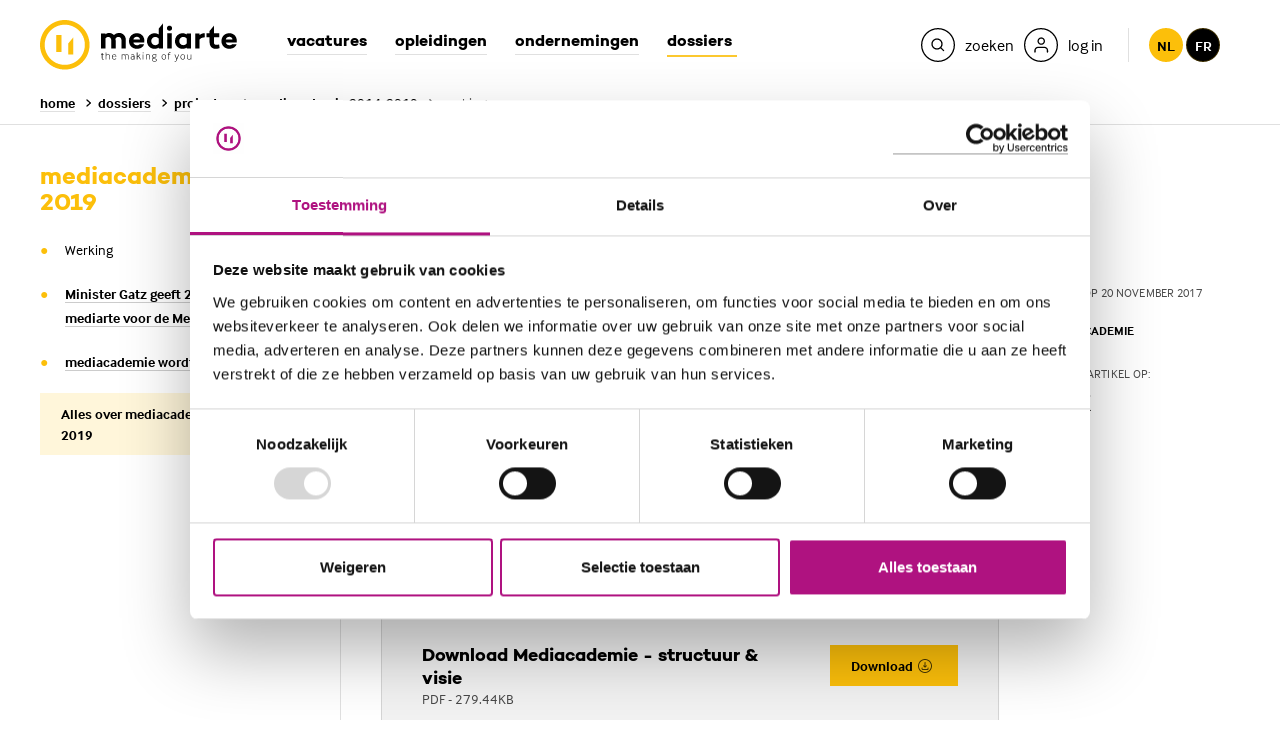

--- FILE ---
content_type: text/html; charset=UTF-8
request_url: https://www.mediarte.be/nl/dossiers/projecten/mediacademie-2014-2019/werking
body_size: 19031
content:

<!DOCTYPE html>
<html lang="nl" dir="ltr">
<head>
<title>Werking | mediarte</title>

    <script>(function(w, d, s, l, i){w[l]=w[l]||[];w[l].push({'gtm.start':
new Date().getTime(),event:'gtm.js'});var f=d.getElementsByTagName(s)[0],
j=d.createElement(s),dl=l!='dataLayer'?'&l='+l:'';j.async=true;j.src=
'https://www.googletagmanager.com/gtm.js?id='+i+dl;f.parentNode.insertBefore(j,f);
})(window,document,'script','dataLayer','GTM-NCNB8GJ');</script>

    <meta http-equiv="X-UA-Compatible" content="IE=edge">
<meta charset="utf-8" />
<meta name="MobileOptimized" content="width" />
<meta name="HandheldFriendly" content="true" />
<meta name="viewport" content="width=device-width, initial-scale=1.0" />
<link rel="icon" href="/themes/custom/drupack/favicon.ico" type="image/vnd.microsoft.icon" />
<link rel="alternate" hreflang="nl" href="https://www.mediarte.be/nl/dossiers/projecten/mediacademie-2014-2019/werking" />

<meta property='og:site_name' content='mediarte' />
<meta property='og:locale' content='nl_BE' />
<meta property="og:title" content="Werking" />
<meta property="og:description" content="De Mediacademie is dé plaats waarbinnen de brede audiovisuele sector een talentmanagementbeleid uitwerkt.  " />
<meta property="og:image" content="https://wmimages.mediarte.be/styles/47fdcdc581588277716d4114f1e3feefbcf1f455/www.mediarte.be/production/meta/producerhester-ras-ozq13a.jpg?style=W3sianBlZyI6eyJxdWFsaXR5Ijo3NX19LHsicmVzaXplIjp7ImZpdCI6Imluc2lkZSIsIndpZHRoIjoxMjAwLCJoZWlnaHQiOjYzMCwid2l0aG91dEVubGFyZ2VtZW50Ijp0cnVlfX1d&amp;sign=5d2dfe2ce2b759908411a83a821c62d5f6684cae006ac7d2f1a6f7769f4411c2" />
<meta property="og:image:width" content="1280" />
<meta property="og:image:height" content="720" />

<meta name="twitter:card" content="summary_large_image" />
<meta name="twitter:site" content="@mediartebe" />
<meta name="twitter:title" content="Werking" />
<meta name="twitter:description" content="De Mediacademie is dé plaats waarbinnen de brede audiovisuele sector een talentmanagementbeleid uitwerkt.  " />
<meta name="twitter:image" content="https://wmimages.mediarte.be/styles/47fdcdc581588277716d4114f1e3feefbcf1f455/www.mediarte.be/production/meta/producerhester-ras-ozq13a.jpg?style=W3sianBlZyI6eyJxdWFsaXR5Ijo3NX19LHsicmVzaXplIjp7ImZpdCI6Imluc2lkZSIsIndpZHRoIjoxMjAwLCJoZWlnaHQiOjYzMCwid2l0aG91dEVubGFyZ2VtZW50Ijp0cnVlfX1d&amp;sign=5d2dfe2ce2b759908411a83a821c62d5f6684cae006ac7d2f1a6f7769f4411c2" />

<meta name="description" content="De Mediacademie is dé plaats waarbinnen de brede audiovisuele sector een talentmanagementbeleid uitwerkt.  " />

    <link rel='dns-prefetch' href='//fonts.googleapis.com'>
<link rel='dns-prefetch' href='//typekit.com'>
<link rel='dns-prefetch' href='//google-analytics.com'>
<link rel='dns-prefetch' href='//connect.facebook.net'>
<link rel='dns-prefetch' href='//platform.twitter.com'>

    <link rel="apple-touch-icon" sizes="180x180" href="/apple-touch-icon.png"><link rel="icon" type="image/png" sizes="32x32" href="/favicon-32x32.png"><link rel="icon" type="image/png" sizes="16x16" href="/favicon-16x16.png"><link rel="manifest" href="/themes/custom/drupack/manifest.json"><link rel="mask-icon" href="/themes/custom/drupack/safari-pinned-tab.svg" color="#af1280"><meta name="theme-color" content="#af1280"><script src="https://use.typekit.net/khj2dmo.js"></script><script>try { Typekit.load({async: false}); } catch (e) {}</script>
<link rel="stylesheet" media="all" href="/themes/custom/drupack/public/resources/global.css?t0x7k1" />


</head>
<body class="theme-yellow path-node page-node-type-article" data-lang="nl">
<noscript><iframe src="https://www.googletagmanager.com/ns.html?id=GTM-NCNB8GJ"
                  height="0" width="0" style="display:none;visibility:hidden"></iframe></noscript>

<div class="js-cookie-placeholder" data-url="/nl/privacy-disclaimer"></div>
<svg style="display: none"><symbol id="arrow-inner" width="12" height="10" viewBox="0 0 12 10"><path fill="currentColor" d="M9.074 5.571h-8.216c-.473 0-.857-.384-.857-.857s.384-.857.857-.857h8.216l-2.394-2.394c-.335-.335-.335-.877 0-1.212.335-.335.877-.335 1.212 0l3.857 3.857c.335.335.335.877 0 1.212l-3.857 3.857c-.335.335-.877.335-1.212 0-.335-.335-.335-.877 0-1.212l2.394-2.394z"/></symbol><symbol id="arrow-left" width="14" height="14" viewBox="0 0 14 14" xmlns="http://www.w3.org/2000/svg"><g fill-rule="nonzero" fill="currentColor" opacity=".7"><path d="M4.951 7.714h5.478a.571.571 0 1 0 0-1.143H4.95l1.596-1.596a.571.571 0 0 0-.808-.808L3.167 6.74a.571.571 0 0 0 0 .808l2.572 2.571a.571.571 0 1 0 .808-.808L4.95 7.714z"/><path d="M1 7a6 6 0 1 0 12 0A6 6 0 0 0 1 7zm6-7a7 7 0 1 1 0 14A7 7 0 0 1 7 0z"/></g></symbol><symbol id="arrow-right" width="14" height="14" viewBox="0 0 14 14" xmlns="http://www.w3.org/2000/svg"><g transform="matrix(-1 0 0 1 14 0)" fill="none" fill-rule="evenodd"><path d="M4.951 7.714h5.478a.571.571 0 1 0 0-1.143H4.95l1.596-1.596a.571.571 0 0 0-.808-.808L3.167 6.74a.571.571 0 0 0 0 .808l2.572 2.571a.571.571 0 1 0 .808-.808L4.95 7.714z" fill="currentColor" fill-rule="nonzero"/><rect stroke="currentColor" x=".5" y=".5" width="13" height="13" rx="6.5"/></g></symbol><symbol id="arrow-down" width="14" height="14" viewBox="0 0 14 14" xmlns="http://www.w3.org/2000/svg"><g transform="rotate(-90 7 7)" fill-rule="nonzero" fill="currentColor" opacity=".7"><path d="M4.951 7.714h5.478a.571.571 0 1 0 0-1.143H4.95l1.596-1.596a.571.571 0 0 0-.808-.808L3.167 6.74a.571.571 0 0 0 0 .808l2.572 2.571a.571.571 0 1 0 .808-.808L4.95 7.714z"/><path d="M1 7a6 6 0 1 0 12 0A6 6 0 0 0 1 7zm6-7a7 7 0 1 1 0 14A7 7 0 0 1 7 0z"/></g></symbol><symbol id="briefcase" width="22" height="22" viewBox="0 0 22 22"><g stroke-width="1.3" stroke="#000" fill="none" fill-rule="evenodd"><g transform="translate(5 5)" stroke-linejoin="bevel"><rect y="3" width="12" height="8" rx="2"/><path d="M8.5 2.5V.722C8.5.6 7.94.5 7.25.5h-2.5C4.06.5 3.5.6 3.5.722V2.5"/></g><rect x=".65" y=".65" width="20.7" height="20.7" rx="10.35"/></g></symbol><symbol id="calendar" width="22" height="22" viewBox="0 0 22 22" xmlns="http://www.w3.org/2000/svg"><g stroke-width="1.3" stroke="#000" fill="none" fill-rule="evenodd"><rect x=".65" y=".65" width="20.7" height="20.7" rx="10.35"/><g transform="translate(6 6)" stroke-linecap="round" stroke-linejoin="round"><rect y="1" width="10" height="9" rx="2"/><path d="M7.222 0v1M2.778 0v1M0 4h10"/></g></g></symbol><symbol id="categories" width="22" height="22" viewBox="0 0 22 22" xmlns="http://www.w3.org/2000/svg"><g stroke-width="1.3" stroke="#000" fill="none" fill-rule="evenodd"><rect x=".65" y=".65" width="20.7" height="20.7" rx="10.35"/><path stroke-linejoin="round" d="M11 6.5l6 3-6 3-6-3z"/><path d="M15 10.5v2.203c0 1.038-.555 1.958-1.377 2.28A7.118 7.118 0 0 1 11 15.5a7.118 7.118 0 0 1-2.623-.516C7.555 14.66 7 13.74 7 12.704V10.5"/></g></symbol><symbol id="chevron-right" width="24" height="24" viewBox="0 0 24 24"><g stroke-width="1.3" stroke="currentColor" fill="none" fill-rule="evenodd"><rect x=".65" y=".65" width="22.7" height="22.7" rx="11.35"/><path d="M11 16l4.5-4L11 8" stroke-linecap="round" stroke-linejoin="round"/></g></symbol><symbol id="download" width="14" height="14" viewBox="0 0 14 14" xmlns="http://www.w3.org/2000/svg"><g fill-rule="nonzero" fill="currentColor" opacity=".7"><path d="M1 7c0 3.314 2.686 6 6 6s6-2.686 6-6-2.686-6-6-6-6 2.686-6 6zm6-7c3.866 0 7 3.134 7 7s-3.134 7-7 7-7-3.134-7-7 3.134-7 7-7z"/><path d="M3.583 9v.83c0 .644.522 1.167 1.167 1.167h4.667c.644 0 1.167-.522 1.167-1.167v-.83c0-.276-.224-.5-.5-.5s-.5.224-.5.5v.83c0 .092-.075.167-.167.167h-4.667c-.092 0-.167-.075-.167-.167v-.83c0-.276-.224-.5-.5-.5s-.5.224-.5.5z"/><path d="M7.583 6.96l.48-.48c.195-.195.512-.195.707 0 .195.195.195.512 0 .707l-1.333 1.333c-.09.09-.215.146-.354.146-.138 0-.263-.056-.354-.146l-1.333-1.333c-.195-.195-.195-.512 0-.707.195-.195.512-.195.707 0l.48.48v-3.46c0-.276.224-.5.5-.5s.5.224.5.5v3.46z"/></g></symbol><symbol id="icon-edit" viewBox="0 0 24 24" width="24" height="24" xmlns="http://www.w3.org/2000/svg"><path d="M12 .35C18.4341.35 23.65 5.5659 23.65 12S18.4341 23.65 12 23.65.35 18.4341.35 12 5.5659.35 12 .35zm0 1.3C6.2839 1.65 1.65 6.2839 1.65 12S6.2839 22.35 12 22.35 22.35 17.7161 22.35 12 17.7161 1.65 12 1.65zm4.2059 14.3912a.65.65 0 01.096 1.293l-.096.007H7.4706a.65.65 0 01-.096-1.293l.096-.007h8.7353zM12.8345 7.011a.65.65 0 01.9192 0L15.695 8.952a.65.65 0 010 .9193l-5.3382 5.3382a.65.65 0 01-.4596.1904H7.9559a.65.65 0 01-.65-.65v-1.9412a.65.65 0 01.1904-.4596zm.4595 1.379l-4.689 4.689V14.1h1.023l4.688-4.688-1.022-1.022z" fill="#AF1280" fill-rule="nonzero"/></symbol><symbol id="flag" width="22" height="22" viewBox="0 0 22 22" xmlns="http://www.w3.org/2000/svg"><g stroke-width="1.3" stroke="#000" fill="none" fill-rule="evenodd"><rect x=".65" y=".65" width="20.7" height="20.7" rx="10.35"/><g stroke-linejoin="bevel"><path d="M6.5 12.8s.6-.6 2.4-.6c1.8 0 3 1.2 4.8 1.2 1.8 0 2.4-.6 2.4-.6V5.6s-.6.6-2.4.6c-1.8 0-3-1.2-4.8-1.2-1.8 0-2.4.6-2.4.6v7.2zM6.5 17v-4.2"/></g></g></symbol><symbol id="flash" width="22" height="22" viewBox="0 0 22 22" xmlns="http://www.w3.org/2000/svg"><g stroke="#000" fill="none" fill-rule="evenodd"><rect stroke-width="1.3" x=".65" y=".65" width="20.7" height="20.7" rx="10.35"/><path stroke-linecap="round" stroke-linejoin="round" d="M8 12l5-7-1 5h2l-5 7 1-5z"/></g></symbol><svg id="filter" width="325" height="311" viewBox="0 0 325 311" xmlns="http://www.w3.org/2000/svg"><path d="M190 141l95-116H40l96 116c2 3 3 6 3 9v104l47 23V149c0-3 2-6 4-8zM322 21L212 154v143c0 10-10 16-18 12l-73-35c-4-2-8-6-8-12V154L3 21C-4 13 2 0 13 0h299c11 0 17 12 10 21z" /></svg><symbol id="mediacademie" width="22" height="22" viewBox="0 0 22 22" xmlns="http://www.w3.org/2000/svg"><g fill="none" fill-rule="evenodd"><rect stroke="#000" stroke-width="1.3" x=".65" y=".65" width="20.7" height="20.7" rx="10.35"/><path d="M11.1 13.337h-.2l-2.888-1.26A3.003 3.003 0 0 0 11 14.815a3.004 3.004 0 0 0 2.988-2.736l-2.888 1.26zm-4.817-3.283L11 12.112l4.717-2.058L11 7.996l-4.717 2.058zm-2.908 0L10.9 6.771h.2l7.525 3.283-3.42 1.493A4.218 4.218 0 0 1 11 16.029a4.218 4.218 0 0 1-4.205-4.482l-.38-.166v1.178a1.19 1.19 0 0 1 0 2.05v1.062H5.2v-1.063a1.19 1.19 0 0 1 0-2.05v-1.707l-1.826-.797z" fill="#000" fill-rule="nonzero"/></g></symbol><symbol id="internship" clip-rule="evenodd" fill-rule="evenodd" viewBox="0 0 42 42" xmlns="http://www.w3.org/2000/svg"><g fill="none" stroke="currentColor"><circle cx="13.663" cy=".001" r="13.663" stroke-width="1.5" transform="matrix(0 1 1 0 24.628 10.974)"/><ellipse cx="8.799" cy=".001" rx="8.909" ry="8.799" stroke-width="1.5" transform="matrix(0 1 1 0 24.628 15.838)"/><ellipse cx="3.241" rx="3.241" ry="3.242" stroke-width="1.5" transform="matrix(0 1 1 0 24.628 21.395)"/><path d="m-2.37-5.45h14.905" stroke-width="1.5" transform="matrix(.682019 .731334 .731334 -.682019 16.711 8.99)"/></g><path d="m0 6.101-6.086-.435 6.077-5.666z" fill="currentColor" fill-rule="nonzero" transform="translate(24.071 18.772)"/><path d="m0 4.356 5.455.361-.009-5.078" fill="none" stroke="currentColor" stroke-width="1.45" transform="translate(6.198 6.592)"/><path d="m0 4.355 5.455.362-.009-5.079" fill="none" stroke="currentColor" stroke-width="1.45" transform="translate(2.981 3.343)"/></symbol><symbol id="questionmark" viewBox="0 0 6 9" xmlns="http://www.w3.org/2000/svg"><path d="M1.9379 6.1127v-.5462c0-.1734.0281-.3425.0845-.5073a2.3639 2.3639 0 01.2146-.4617c.0867-.143.18-.2752.2796-.3966a4.337 4.337 0 01.2796-.3122 5.843 5.843 0 01.3707-.3641 3.2042 3.2042 0 00.3382-.3512 2.013 2.013 0 00.247-.3772c.0651-.13.0976-.2774.0976-.4422 0-.3034-.091-.5375-.2731-.7023-.182-.1647-.4422-.247-.7804-.247-.2514 0-.5028.0715-.7543.2145-.2514.143-.5159.4227-.7933.8389L0 1.6257C.3035 1.1488.6915.7587 1.164.4552 1.6366.1517 2.2153 0 2.9003 0c.867 0 1.5282.2168 1.9834.6503.4552.4335.6828 1.0188.6828 1.7558 0 .2167-.0325.4162-.0976.5982a2.6246 2.6246 0 01-.2536.5203 3.3221 3.3221 0 01-.3511.4617c-.1301.143-.2602.2796-.3902.4097a15.639 15.639 0 00-.6113.6958c-.182.221-.2731.4573-.2731.7088v.3121H1.9379zM2.328 8.909a.9826.9826 0 01-.3251-.2276 1.0865 1.0865 0 01-.2211-.3382 1.0273 1.0273 0 01-.078-.3967 1.0273 1.0273 0 01.299-.7283 1.207 1.207 0 01.3317-.2341c.1258-.0607.2667-.091.4227-.091.3122 0 .568.1062.7674.3186.1994.2124.2991.4574.2991.7348 0 .2775-.0997.5224-.2991.7349C3.325 8.8938 3.0694 9 2.7572 9c-.156 0-.2991-.0303-.4292-.091z" fill="currentColor" fill-rule="evenodd"/></symbol><symbol id="pin" width="22" height="22" viewBox="0 0 22 22" xmlns="http://www.w3.org/2000/svg"><g stroke-width="1.3" stroke="#000" fill="none" fill-rule="evenodd"><rect x=".65" y=".65" width="20.7" height="20.7" rx="10.35"/><g transform="translate(6 5)" stroke-linejoin="bevel"><path d="M9.818 4.91C9.818 8.726 4.91 12 4.91 12S0 8.727 0 4.91a4.91 4.91 0 0 1 9.818 0z"/><circle cx="4.909" cy="4.909" r="1.636"/></g></g></symbol><symbol id="search" width="22" height="22" viewBox="0 0 22 22"><g stroke-width="1.3" stroke="currentColor" fill="none" fill-rule="evenodd"><rect x=".65" y=".65" width="20.7" height="20.7" rx="10.35"/><g transform="translate(6 6)" stroke-linejoin="bevel"><circle cx="3.75" cy="3.75" r="3.75"/><path d="M9 9L6.4 6.4"/></g></g></symbol><symbol id="study" viewBox="0 0 23 23" fill="none" xmlns="http://www.w3.org/2000/svg"><rect x="1.1" y=".7" width="20.7" height="20.7" rx="10.3" stroke="#000" stroke-width="1.3"/><path clip-rule="evenodd" d="m11.5 6.5 6 3-6 3-6-3 6-3Z" stroke="#000" stroke-width="1.3" stroke-linejoin="round"/><path d="M15.5 10.5v2.2c0 1-.6 2-1.4 2.3A7.1 7.1 0 0 1 9 15c-.8-.3-1.4-1.2-1.4-2.3v-2.2" stroke="#000" stroke-width="1.3"/></symbol><symbol id="user" width="22" height="22" viewBox="0 0 22 22"><g stroke-width="1.3" stroke="#000" fill="none" fill-rule="evenodd"><rect x=".65" y=".65" width="20.7" height="20.7" rx="10.35"/><g transform="translate(6 5)" stroke-linecap="round" stroke-linejoin="round"><path d="M10 11.25V10a2.5 2.5 0 0 0-2.5-2.5h-5A2.5 2.5 0 0 0 0 10v1.25"/><circle cx="5" cy="2.5" r="2.5"/></g></g></symbol><symbol id="star" width="12" height="12" viewBox="0 0 12 12"><path fill-rule="evenodd" clip-rule="evenodd" d="m6 9.5-3.5 1.9.6-4L.3 4.6l4-.5L6 .5l1.8 3.6 4 .5-3 2.8.7 4L6 9.5Z" fill="#9A287D"/></symbol><symbol id="header-search" width="34" height="34" viewBox="0 0 34 34"><g fill-rule="nonzero" fill="currentColor"><path d="M17 1.3c-8.671 0-15.7 7.029-15.7 15.7s7.029 15.7 15.7 15.7 15.7-7.029 15.7-15.7-7.029-15.7-15.7-15.7zm0-1.3c9.389 0 17 7.611 17 17s-7.611 17-17 17-17-7.611-17-17 7.611-17 17-17z"/><path d="M20.428 19.509l3.031 3.031-.919.919-3.031-3.031c-.964.765-2.183 1.222-3.509 1.222-3.12 0-5.65-2.53-5.65-5.65 0-3.12 2.53-5.65 5.65-5.65 3.12 0 5.65 2.53 5.65 5.65 0 1.326-.457 2.545-1.222 3.509zm-4.428.841c2.402 0 4.35-1.948 4.35-4.35 0-2.402-1.948-4.35-4.35-4.35-2.402 0-4.35 1.948-4.35 4.35 0 2.402 1.948 4.35 4.35 4.35z"/></g></symbol><symbol id="header-user" width="34" height="34" viewBox="0 0 34 34"><g fill="none"><rect stroke="currentColor" stroke-width="1.3" x=".65" y=".65" width="32.7" height="32.7" rx="16.35"/><path d="M24.15 24.063c0 .359-.291.65-.65.65-.359 0-.65-.291-.65-.65v-1.563c0-1.367-1.108-2.475-2.475-2.475h-6.25c-1.367 0-2.475 1.108-2.475 2.475v1.563c0 .359-.291.65-.65.65-.359 0-.65-.291-.65-.65v-1.563c0-2.085 1.69-3.775 3.775-3.775h6.25c2.085 0 3.775 1.69 3.775 3.775v1.563zm-6.9-7.163c-2.085 0-3.775-1.69-3.775-3.775s1.69-3.775 3.775-3.775 3.775 1.69 3.775 3.775-1.69 3.775-3.775 3.775zm0-1.3c1.367 0 2.475-1.108 2.475-2.475s-1.108-2.475-2.475-2.475-2.475 1.108-2.475 2.475 1.108 2.475 2.475 2.475z" fill="currentColor" fill-rule="nonzero"/></g></symbol><symbol id="language" width="22" height="22" viewbox="0 0 22 22" fill="none"><rect x=".7" y=".7" width="20.7" height="20.7" rx="10.3" stroke="#000" stroke-width="1.3"/><path clip-rule="evenodd" d="M6.5 12.8s.6-.6 2.4-.6c1.8 0 3 1.2 4.8 1.2 1.8 0 2.4-.6 2.4-.6V5.6s-.6.6-2.4.6c-1.8 0-3-1.2-4.8-1.2-1.8 0-2.4.6-2.4.6v7.2Z" stroke="#000" stroke-width="1.3" stroke-linejoin="bevel"/><path d="M6.5 17v-4.2" stroke="#000" stroke-width="1.3" stroke-linejoin="bevel"/></symbol><symbol id="competence" width="22" height="22" viewBox="0 0 22 22" fill="none" xmlns="http://www.w3.org/2000/svg"><path fill-rule="evenodd" clip-rule="evenodd" d="m8.5 22-2.6-3-3.9.3L5.3 11a7 7 0 0 1 .8-9A6.8 6.8 0 0 1 16 2a7 7 0 0 1 .8 9l3.3 8.3-3.9-.2-2.6 2.9-2.5-6.3L8.5 22Zm6.3-18.8a5.3 5.3 0 0 0-7.6 0 5.5 5.5 0 0 0-1.1 6 5.5 5.5 0 0 0 5.3 3.3A5.3 5.3 0 0 0 16 9.2a5.5 5.5 0 0 0-1.2-6Zm2.9 14.4-2.2-.2-1.5 1.7-2-5.1c1.3-.2 2.5-.8 3.6-1.7l2 5.3ZM10 14a6.8 6.8 0 0 1-3.5-1.7l-2.2 5.3 2.2-.2L8 19.1l2-5.1Z" fill="#000"/></symbol><symbol id="certificate" width="22" height="22" viewBox="0 0 22 22" fill="none"><rect x=".7" y=".7" width="20.7" height="20.7" rx="10.3" stroke="#000" stroke-width="1.3"/><path clip-rule="evenodd" d="m11 6.5 6 3-6 3-6-3 6-3Z" stroke="#000" stroke-width="1.3" stroke-linejoin="round"/><path d="M15 10.5v2.2c0 1-.6 2-1.4 2.3a7.1 7.1 0 0 1-5.2 0c-.8-.3-1.4-1.3-1.4-2.3v-2.2" stroke="#000" stroke-width="1.3"/></symbol><symbol id="car" width="22" height="22" viewBox="0 0 22 22" fill="none" xmlns="http://www.w3.org/2000/svg"><path clip-rule="evenodd" d="M4 11c0-1.1.9-2 2-2h10a2 2 0 0 1 2 2v2a2 2 0 0 1-2 2H6a2 2 0 0 1-2-2v-2Z" stroke="#000" stroke-width="1.3" stroke-linejoin="bevel"/><path clip-rule="evenodd" d="M6 12c0-.6.4-1 1-1s1 .4 1 1-.4 1-1 1a1 1 0 0 1-1-1Z" stroke="#000" stroke-width="1.3" stroke-linejoin="bevel"/><rect x="9.5" y="11.5" width="3" height="1" rx=".5" fill="#000"/><path clip-rule="evenodd" d="M14 12c0-.6.4-1 1-1s1 .4 1 1-.4 1-1 1a1 1 0 0 1-1-1Z" stroke="#000" stroke-width="1.3" stroke-linejoin="bevel"/><path d="M5 15v1c0 .6.4 1 1 1h1c.6 0 1-.4 1-1v-1M14 15v1c0 .6.4 1 1 1h1c.6 0 1-.4 1-1v-1M17 9l-.8-2.6A2 2 0 0 0 14.3 5H7.7a2 2 0 0 0-2 1.4L5 9" stroke="#000" stroke-width="1.3" stroke-linejoin="bevel"/><rect x=".7" y=".7" width="20.7" height="20.7" rx="10.3" stroke="#000" stroke-width="1.3"/></symbol><symbol id="site-by-wieni" width="61" height="22" viewBox="0 0 61 22"><path d="M19.125 21.59H12.27v-1.207h2.781v-6.356h-2.61v-1.208h3.9v7.564h2.783v1.208zM14.92 11.38V9.84h1.556v1.54H14.92zM2.466 12.82l1.357 6.813h.034l1.595-5.146h1.25l1.594 5.146h.032l1.374-6.814h1.257l-1.87 8.772H7.812L6.09 16.047h-.033L4.337 21.59H3.062l-1.87-8.772h1.274zm17.27 4.385c0-2.747 1.74-4.64 4.303-4.64 2.517 0 4.222 1.853 4.222 4.64v.48h-7.168c.083 1.754 1.259 2.93 2.946 2.93 1.225 0 2.236-.596 2.93-1.837l1.094.694c-.962 1.574-2.32 2.368-4.024 2.368-2.55 0-4.303-1.87-4.303-4.635zm7.15-.63c-.131-1.687-1.258-2.78-2.847-2.78-1.654 0-2.83 1.16-2.912 2.78h5.76zm4.317-3.756v.976h.032c.678-.777 1.754-1.224 2.9-1.224 2.267 0 3.641 1.44 3.641 3.757v5.263h-1.292v-4.915c0-1.854-.877-2.9-2.448-2.9-1.704.003-2.833 1.095-2.833 2.784v5.03H29.91l.004-8.77h1.288zm15.153 7.564v1.208h-6.853v-1.208h2.782v-6.356h-2.61v-1.208h3.906v7.564h2.775zm-2.649-9.003h-1.555V9.84h1.555v1.54zm4.29 9.003H60.11v1.208H47.997v-1.208zM0 4.4l.624-.12c.096.741.547 1.112 1.352 1.112.741 0 1.112-.224 1.112-.672 0-.213-.077-.373-.232-.48-.155-.107-.528-.235-1.12-.384-.645-.165-1.073-.339-1.284-.52-.21-.181-.31-.424-.3-.728.01-.299.156-.561.436-.788.28-.227.665-.34 1.156-.34.496 0 .89.11 1.184.328.293.219.49.504.592.856l-.584.192c-.187-.544-.581-.816-1.184-.816-.31 0-.547.057-.712.172-.165.115-.248.241-.248.38 0 .128.019.221.056.28.037.059.152.13.344.212.192.083.504.18.936.292.357.09.644.181.86.272.216.09.373.196.472.316.099.12.161.23.188.332.027.101.043.243.048.424.016.347-.116.64-.396.88s-.719.36-1.316.36c-.619 0-1.09-.145-1.416-.436A1.719 1.719 0 0 1 0 4.4zM6.816.744V0h.752v.744h-.752zM5.432 2.16V1.6h2.08v3.68h1.4v.56h-3.52v-.56h1.472V2.16H5.432zm6.272 2.448V2.184h-1.352V1.6h1.36V.56h.64V1.6h1.528v.584h-1.52v2.344c0 .25.035.427.104.528.07.101.208.152.416.152h.72v.632h-.752c-.4 0-.69-.103-.872-.308-.181-.205-.272-.513-.272-.924zm6.976-.08l.536.352c-.16.31-.388.567-.684.772-.296.205-.66.308-1.092.308-.576 0-1.05-.204-1.424-.612-.373-.408-.56-.95-.56-1.628 0-.677.183-1.22.548-1.628.365-.408.833-.612 1.404-.612.57 0 1.033.2 1.388.6.355.4.532.947.532 1.64v.192h-3.2c.005.405.119.75.34 1.032.221.283.54.424.956.424.192 0 .361-.025.508-.076a.928.928 0 0 0 .36-.216c.093-.093.164-.176.212-.248.048-.072.099-.156.152-.252l.024-.048zm-2.536-1.136h2.52a1.549 1.549 0 0 0-.32-.928c-.203-.261-.515-.392-.936-.392-.41 0-.723.14-.936.42a1.5 1.5 0 0 0-.328.9zM26.44 3.12v1.312c0 .25.104.47.312.656.208.187.467.28.776.28.421 0 .741-.144.96-.432.219-.288.328-.693.328-1.216s-.11-.928-.328-1.216c-.219-.288-.539-.432-.96-.432-.33 0-.595.108-.792.324a1.048 1.048 0 0 0-.296.724zm-.656 2.72V0h.656v2.008h.016c.299-.352.69-.528 1.176-.528.539 0 .983.205 1.332.616.35.41.524.952.524 1.624 0 .677-.17 1.22-.508 1.628-.339.408-.788.612-1.348.612-.283 0-.532-.055-.748-.164-.216-.11-.38-.23-.492-.364h-.016v.408h-.592zm5.616 1.8l.8-2.12-1.648-3.92h.704l1.256 3.08h.016l1.128-3.08h.688l-2.28 6.04H31.4z" fill="#000000" fill-rule="evenodd"></path></symbol><symbol id="facebook" width="9" height="18" viewBox="0 0 9 18" xmlns="http://www.w3.org/2000/svg"><path d="M5.516 5.828V3.96c0-.701.465-.865.792-.865h2.01V.011L5.55 0C2.477 0 1.777 2.3 1.777 3.772v2.056H0v3.178h1.777V18h3.74V9.006h2.521l.327-3.178H5.516z" fill="currentColor" fill-rule="evenodd"/></symbol><symbol id="linkedin" width="20" height="18" viewBox="0 0 20 18" xmlns="http://www.w3.org/2000/svg"><path d="M20 18h-4.42v-6.328c0-1.656-.692-2.787-2.212-2.787-1.163 0-1.81.763-2.11 1.499-.114.264-.096.631-.096.999V18h-4.38s.057-11.209 0-12.228h4.38v1.92c.259-.84 1.658-2.037 3.89-2.037C17.824 5.655 20 7.413 20 11.2V18zM2.354 4.243h-.028C.915 4.243 0 3.308 0 2.123 0 .915.942 0 2.381 0c1.438 0 2.323.913 2.35 2.12 0 1.184-.912 2.123-2.377 2.123zm-1.85 1.53h3.899V18H.504V5.772z" fill="currentColor" fill-rule="evenodd"/></symbol><symbol id="twitter" width="20" height="20" viewBox="0 0 20 20" xmlns="http://www.w3.org/2000/svg"><path d="M17.7512 3H20.818L14.1179 10.6577L22 21.0782H15.8284L10.9946 14.7582L5.46359 21.0782H2.39494L9.5613 12.8874L2 3H8.32828L12.6976 8.77667L17.7512 3ZM16.6748 19.2425H18.3742L7.4049 4.73921H5.58133L16.6748 19.2425Z" fill="currentColor"></path></symbol><symbol id="instagram" width="20" height="20" viewBox="0 0 20 20" xmlns="http://www.w3.org/2000/svg"><path d="M10 0c2.716 0 3.056.012 4.123.06 1.064.049 1.791.218 2.427.465a4.902 4.902 0 0 1 1.772 1.153 4.902 4.902 0 0 1 1.153 1.772c.247.636.416 1.363.465 2.427.048 1.067.06 1.407.06 4.123s-.012 3.056-.06 4.123c-.049 1.064-.218 1.791-.465 2.427a4.902 4.902 0 0 1-1.153 1.772 4.902 4.902 0 0 1-1.772 1.153c-.636.247-1.363.416-2.427.465-1.067.049-1.407.06-4.123.06s-3.056-.011-4.123-.06c-1.064-.049-1.791-.218-2.427-.465a4.902 4.902 0 0 1-1.772-1.153A4.902 4.902 0 0 1 .525 16.55c-.247-.636-.416-1.363-.465-2.427C.011 13.056 0 12.716 0 10s.011-3.056.06-4.123C.11 4.813.278 4.086.525 3.45a4.902 4.902 0 0 1 1.153-1.772A4.902 4.902 0 0 1 3.45.525C4.086.278 4.813.109 5.877.06 6.944.012 7.284 0 10 0zm0 1.802c-2.67 0-2.986.01-4.04.058-.976.045-1.505.208-1.858.344-.466.182-.8.399-1.15.748-.35.35-.566.684-.748 1.15-.137.353-.3.882-.344 1.857-.048 1.055-.058 1.37-.058 4.041 0 2.67.01 2.986.058 4.04.045.976.207 1.505.344 1.858.182.466.399.8.748 1.15.35.35.684.566 1.15.748.353.137.882.3 1.857.344 1.054.048 1.37.058 4.041.058 2.67 0 2.987-.01 4.04-.058.976-.045 1.505-.207 1.858-.344.466-.182.8-.399 1.15-.748.35-.35.566-.684.748-1.15.136-.353.3-.882.344-1.857.048-1.055.058-1.37.058-4.041 0-2.67-.01-2.986-.058-4.04-.045-.976-.208-1.505-.344-1.858a3.098 3.098 0 0 0-.748-1.15 3.099 3.099 0 0 0-1.15-.748c-.353-.136-.882-.3-1.857-.344-1.055-.048-1.37-.058-4.041-.058zm0 3.063a5.135 5.135 0 1 1 0 10.27 5.135 5.135 0 0 1 0-10.27zm0 8.468a3.333 3.333 0 1 0 0-6.666 3.333 3.333 0 0 0 0 6.666zm6.538-8.671a1.2 1.2 0 1 1-2.4 0 1.2 1.2 0 0 1 2.4 0z" fill="currentColor" fill-rule="evenodd"/></symbol><symbol id="vimeo" width="22" height="17" viewBox="0 0 22 17" xmlns="http://www.w3.org/2000/svg"><path d="M18.011 0c2.04.054 3.06 1.211 3.07 3.477 0 .148-.005.303-.013.462-.09 1.92-1.519 4.536-4.292 7.847-2.861 3.469-5.288 5.205-7.281 5.214-1.24 0-2.27-1.062-3.096-3.186L5.531 10.9l-.857-2.908c-.632-2.108-1.308-3.16-2.029-3.16-.157 0-.704.308-1.644.921L0 4.57l1.553-1.29 1.528-1.278C4.45.906 5.49.313 6.204.226c.095-.01.19-.014.287-.014 1.465 0 2.38 1.053 2.74 3.16.2 1.2.366 2.178.5 2.928.13.752.24 1.276.327 1.575.484 1.992 1.006 2.993 1.567 3 .431 0 1.094-.648 1.99-1.947.876-1.334 1.347-2.322 1.408-2.965.02-.13.026-.253.026-.366 0-.87-.479-1.304-1.434-1.304-.484 0-1 .103-1.554.302C13.052 1.54 14.957.01 17.775 0h.236z" fill-rule="nonzero" fill="currentColor"/></symbol><symbol id="youtube" xmlns="http://www.w3.org/2000/svg" viewBox="0 0 24 24"><path d="M10 9.333l5.333 2.662-5.333 2.672v-5.334zm14-4.333v14c0 2.761-2.238 5-5 5h-14c-2.761 0-5-2.239-5-5v-14c0-2.761 2.239-5 5-5h14c2.762 0 5 2.239 5 5zm-4 7c-.02-4.123-.323-5.7-2.923-5.877-2.403-.164-7.754-.163-10.153 0-2.598.177-2.904 1.747-2.924 5.877.02 4.123.323 5.7 2.923 5.877 2.399.163 7.75.164 10.153 0 2.598-.177 2.904-1.747 2.924-5.877z"/></symbol><symbol id="imdb" viewBox="0 0 1000 1000"><path d="M10 497.02v200.75h104.2v-401.5H10v200.75zM143.32 497.02v200.75H235.27l.15-129.19c.15-70.95.46-127.96.77-126.73.31 1.23 8.58 57.77 18.24 125.66 9.65 67.89 17.93 124.89 18.39 126.73.77 3.52.92 3.52 32.95 3.52s32.18 0 32.79-3.52c.46-1.84 5.36-37.24 10.88-78.46 5.36-41.38 13.18-99.61 17.16-129.49l7.36-54.4.46 133.02.31 132.86 45.67-.31 45.51-.46V297.04l-67.73-.46-67.89-.31-.77 3.37c-.31 1.99-5.52 42.14-11.49 89.34-13.03 102.83-11.49 92.56-12.57 89.65-.61-1.23-6.59-42.3-13.49-91.18s-12.87-89.34-13.33-90.1c-.31-.61-30.96-1.07-68.04-1.07h-67.27v200.74zM495.79 497.18v200.9l87.04-.77c75.24-.46 88.42-.92 98.38-3.22 29.42-6.74 45.51-21.45 51.95-47.35 3.07-12.87 4.75-58.69 4.6-139.76 0-87.66-1.69-136.54-5.21-149.87-8.28-31.42-31.57-50.26-69.42-56.09-19.62-3.06-60.07-4.75-114.01-4.75h-53.33v200.91zm127.34-127.96c9.66 4.9 9.5 4.29 10.27 103.29.61 93.48-.77 134.7-4.75 144.51-2.91 6.59-9.19 10.27-20.38 11.34l-8.28.92v-264.5l9.2.92c5.05.61 11.34 2.14 13.94 3.52zM760.9 497.02v200.75H854.23l1.69-6.13c.77-3.37 2.3-9.04 3.22-12.41l1.69-6.44 4.44 5.52c5.83 7.05 22.99 18.39 32.79 21.76 24.06 8.12 52.87 2.45 71.57-14.41 9.35-8.43 14.1-16.55 17.62-30.04 2.61-9.81 2.76-20.38 2.76-129.49V407.37l-4.14-8.89c-8.43-17.93-20.23-27.74-39.54-32.64-13.49-3.37-34.94-3.37-47.2.15-10.27 2.91-23.6 10.73-32.33 18.85-2.76 2.76-5.36 4.9-5.67 4.9-.31 0-.61-21-.61-46.74v-46.74h-99.6v200.76zm120.14-74.47c9.19 3.83 9.19 3.37 9.81 99.76.31 49.19-.15 93.63-.92 101.91-1.38 12.87-1.99 14.86-5.52 17.93-5.21 4.44-11.95 4.44-17.01 0-6.59-5.67-7.05-15.17-6.59-116.92.46-100.99.46-100.07 8.73-103.13 5.53-2.01 5.68-2.01 11.5.45z"/></symbol><symbol id="behance" viewBox="0 0 24 24"><path d="M22 7h-7v-2h7v2zm1.726 10c-.442 1.297-2.029 3-5.101 3-3.074 0-5.564-1.729-5.564-5.675 0-3.91 2.325-5.92 5.466-5.92 3.082 0 4.964 1.782 5.375 4.426.078.506.109 1.188.095 2.14h-8.027c.13 3.211 3.483 3.312 4.588 2.029h3.168zm-7.686-4h4.965c-.105-1.547-1.136-2.219-2.477-2.219-1.466 0-2.277.768-2.488 2.219zm-9.574 6.988h-6.466v-14.967h6.953c5.476.081 5.58 5.444 2.72 6.906 3.461 1.26 3.577 8.061-3.207 8.061zm-3.466-8.988h3.584c2.508 0 2.906-3-.312-3h-3.272v3zm3.391 3h-3.391v3.016h3.341c3.055 0 2.868-3.016.05-3.016z"/></symbol><symbol id="tiktok" xmlns="https://www.w3.org/2000/svg" width="22" height="20" fill="none" viewBox="0 0 18 21"><path fill="currentColor" d="M15.182 4.933a4.82 4.82 0 0 1-2.187-3.234c0-.129-.04-.264-.05-.393V.867H9.502v13.67a2.907 2.907 0 0 1-4.206 2.587A2.896 2.896 0 0 1 6.6 11.64c.298-.002.594.044.878.135V8.273a6.326 6.326 0 1 0-1.185 12.586 6.332 6.332 0 0 0 6.65-6.322V7.564a8.17 8.17 0 0 0 4.774 1.524v-3.43a4.797 4.797 0 0 1-2.536-.725Z"></path></symbol></svg>



  <div class="dialog-off-canvas-main-canvas" data-off-canvas-main-canvas>
    <a href="#main" class="skip-link">Skip to main content</a>

<div class="l-body">
    

<header class="l-header container--horizontal" data-header>
    <div class="header-toggle js-header-toggle">
        <span class="hamburger" aria-hidden="true"></span>
    </div>

    <div class="header-mobile">
        <nav class="header-nav">
                            <a class="header-nav__link " href="/nl/vacatures">
                    <span class="header-nav__text">Vacatures</span>
                                    </a>
                            <a class="header-nav__link " href="/nl/opleidingen">
                    <span class="header-nav__text">Opleidingen</span>
                                    </a>
                            <a class="header-nav__link " href="/nl/ondernemingen">
                    <span class="header-nav__text">Ondernemingen</span>
                                    </a>
                            <a class="header-nav__link is-active" href="/nl/dossiers">
                    <span class="header-nav__text">Dossiers</span>
                                    </a>
                    </nav>

        <div class="language_switcher">
                            <a class="btn is-rounded is-active" href="/nl/dossiers/projecten/mediacademie-2014-2019/werking" title="Nederlands">nl</a>
                            <a class="btn is-rounded is-outline" href="/fr/accueil" title="Frans">fr</a>
                    </div>
    </div>

    <div class="header-logo__wrapper">
        <a class="header-logo" href="/nl" title="Mediarte, homepage">
            <svg class="logo" width="197" height="50" viewBox="0 0 197 50" xmlns="http://www.w3.org/2000/svg" area-hidden="true"><g fill="none" fill-rule="evenodd"><path class="logo__circle" d="M24.78 44.872c11.079 0 20.092-9.014 20.092-20.092 0-11.08-9.013-20.093-20.093-20.093-11.079 0-20.091 9.014-20.091 20.093 0 11.078 9.012 20.092 20.091 20.092zM24.78 0c13.663 0 24.78 11.116 24.78 24.78 0 13.663-11.117 24.78-24.78 24.78C11.115 49.56 0 38.442 0 24.78 0 11.116 11.116 0 24.78 0z" fill="currentColor"/><path class="logo__inside" fill="currentColor" d="M16.35 32.096h5.036v-17.08h-5.037zM33.21 34.543h-5.037V23.557l5.037-6.093z"/><path class="logo__text" fill="#000" d="M127.353 28.427h4.344V13.25h-4.344zM62.406 38.39c0 .267.054.453.163.558.109.105.257.158.447.158.132 0 .248-.02.347-.058.097-.039.196-.097.294-.174l.231.4c-.14.098-.278.172-.415.22a1.772 1.772 0 0 1-.573.074c-.316 0-.566-.093-.752-.279-.185-.185-.279-.457-.279-.814V34.91h-.861v-.464h.861v-1.345h.547v1.345h1.315v.464h-1.325v3.48zM65.81 39.453v-7.014h.546v2.44c.204-.161.437-.296.7-.405.263-.109.573-.163.93-.163.652 0 1.126.165 1.42.494.295.33.442.813.442 1.451v3.197h-.558v-3.187c0-.525-.117-.903-.352-1.135-.235-.23-.58-.347-1.035-.347-.309 0-.592.062-.847.184a3.964 3.964 0 0 0-.7.426v4.059h-.546zM75.718 36.393a2.037 2.037 0 0 0-.158-.73 1.537 1.537 0 0 0-.341-.506 1.336 1.336 0 0 0-.458-.288 1.455 1.455 0 0 0-.515-.096c-.4 0-.743.129-1.03.384-.288.257-.47.668-.547 1.236h3.05zm-3.091.462c0 .709.15 1.26.452 1.657.3.395.74.594 1.314.594.358 0 .652-.086.883-.258.231-.172.42-.387.568-.646l.4.252c-.085.147-.18.287-.29.42a1.902 1.902 0 0 1-.388.358c-.151.105-.325.188-.521.246-.196.06-.42.09-.673.09-.715 0-1.272-.23-1.671-.688-.4-.46-.6-1.106-.6-1.94 0-.407.053-.773.158-1.1.105-.325.252-.6.442-.825a1.961 1.961 0 0 1 1.545-.704c.336 0 .632.062.888.184.257.122.472.295.647.515.175.221.308.49.4.804.09.316.143.663.157 1.041h-3.711zM81.648 39.453v-5.005h.505l.03.462c.17-.14.387-.275.653-.404.267-.13.575-.195.925-.195.316 0 .584.05.805.153.22.101.402.25.541.446.19-.16.422-.301.7-.42.277-.12.604-.18.983-.18.616 0 1.07.17 1.361.51.291.341.437.826.437 1.457v3.176h-.557v-3.218c0-.476-.115-.836-.342-1.077-.228-.243-.549-.364-.963-.364-.3 0-.57.057-.809.169a2.84 2.84 0 0 0-.61.378c.043.105.078.233.105.384.028.15.042.318.042.5v3.228h-.557v-3.27c0-.197-.023-.38-.068-.547a1.246 1.246 0 0 0-.216-.442.974.974 0 0 0-.383-.294 1.38 1.38 0 0 0-.564-.106c-.287 0-.558.07-.814.211-.256.14-.475.288-.657.441v4.007h-.547zM93.828 36.635c-.287.007-.583.028-.888.063a3.141 3.141 0 0 0-.83.205 1.586 1.586 0 0 0-.61.425c-.158.183-.237.42-.237.716 0 .182.033.34.1.473a.951.951 0 0 0 .268.33c.112.089.24.153.384.196.143.042.29.063.437.063.28 0 .539-.06.777-.179.239-.12.438-.26.6-.42v-1.872zm.053 2.818l-.041-.432c-.17.169-.37.302-.605.4-.235.098-.52.147-.857.147-.239 0-.46-.033-.663-.1a1.512 1.512 0 0 1-.53-.295 1.311 1.311 0 0 1-.353-.483 1.626 1.626 0 0 1-.126-.657c0-.365.092-.668.278-.91.186-.24.426-.432.72-.573.295-.14.628-.238 1-.294a8.554 8.554 0 0 1 1.124-.095v-.22c0-.386-.098-.676-.294-.873-.196-.196-.476-.295-.84-.295a1.43 1.43 0 0 0-.71.174 1.88 1.88 0 0 0-.511.404l-.378-.293c.175-.218.39-.397.64-.537.254-.14.58-.21.98-.21 1.107 0 1.66.561 1.66 1.682v3.46h-.494zM96.857 39.453v-7.014h.546v4.164l2.293-2.155h.704l-1.692 1.619 2.218 3.386h-.651l-1.977-3.008-.895.831v2.177zM102.813 39.453h.557v-5.006h-.558v5.005zm.273-6.077a.335.335 0 0 1-.269-.137.518.518 0 0 1-.11-.337c0-.133.037-.243.11-.33a.337.337 0 0 1 .269-.133c.112 0 .206.044.283.132a.482.482 0 0 1 .116.33.5.5 0 0 1-.116.343.365.365 0 0 1-.283.132zM105.877 39.453v-5.005h.505l.041.462c.21-.16.448-.301.71-.42.263-.12.583-.18.963-.18 1.226 0 1.839.667 1.839 1.999v3.144h-.546v-3.197c0-.462-.113-.823-.337-1.083-.224-.26-.568-.39-1.03-.39-.336 0-.636.068-.9.2a3.77 3.77 0 0 0-.699.453v4.017h-.546zM112.774 36.014c0 .385.136.694.41.925.273.232.627.347 1.061.347.19 0 .377-.022.563-.068.186-.045.354-.121.504-.226.152-.105.272-.241.364-.41a1.27 1.27 0 0 0 .136-.61c0-.21-.047-.392-.141-.546a1.16 1.16 0 0 0-.364-.374 1.658 1.658 0 0 0-.489-.21 2.139 2.139 0 0 0-.53-.068c-.197 0-.385.028-.568.084a1.568 1.568 0 0 0-.484.241c-.14.105-.252.235-.337.39a1.08 1.08 0 0 0-.125.525zm1.008 3.008a5.618 5.618 0 0 1-.45-.064 1.32 1.32 0 0 0-.543.374c-.15.171-.226.39-.226.657 0 .204.048.377.143.52.094.144.227.26.398.347.172.088.377.153.616.195.238.042.5.063.788.063.54 0 .97-.088 1.288-.263.32-.175.479-.438.479-.788 0-.344-.13-.582-.39-.715-.119-.078-.303-.135-.551-.174a11.848 11.848 0 0 0-.983-.1 22.133 22.133 0 0 1-.569-.052zm2.125-4.122c.119.119.222.271.31.457.087.186.132.402.132.646 0 .274-.056.518-.169.731a1.705 1.705 0 0 1-.452.547c-.19.152-.41.267-.662.347-.252.08-.52.12-.8.12-.14 0-.277-.007-.41-.025a2.845 2.845 0 0 1-.325-.058 1.36 1.36 0 0 0-.384.158c-.116.07-.174.165-.174.284 0 .16.105.277.316.346.21.07.567.12 1.072.148.288.014.561.038.82.073.26.035.47.078.63.127.337.098.583.247.737.447.154.199.231.456.231.772 0 .505-.2.887-.604 1.146-.403.26-.955.39-1.656.39-.799 0-1.409-.123-1.83-.37-.42-.244-.63-.626-.63-1.145 0-.315.077-.57.231-.767.154-.196.347-.35.578-.463a1.014 1.014 0 0 1-.316-.232.562.562 0 0 1-.136-.398c0-.183.067-.333.2-.453a1.25 1.25 0 0 1 .483-.263 2.152 2.152 0 0 1-.299-.21 1.515 1.515 0 0 1-.484-.705 1.658 1.658 0 0 1-.079-.536c0-.266.055-.505.163-.715a1.61 1.61 0 0 1 .447-.536c.19-.147.407-.26.652-.337a2.59 2.59 0 0 1 .778-.115c.266 0 .497.026.694.078.196.053.375.122.536.206l.62-.674.369.327-.59.652zM122.584 38.422c.14.203.315.368.526.494.21.126.455.19.736.19.287 0 .535-.066.746-.195.21-.13.385-.297.526-.504.14-.207.245-.44.315-.7a3.004 3.004 0 0 0 0-1.572 2.278 2.278 0 0 0-.315-.689 1.63 1.63 0 0 0-.526-.489 1.463 1.463 0 0 0-.746-.183c-.288 0-.537.061-.747.183-.21.123-.386.285-.526.484-.14.2-.243.428-.31.684a3.11 3.11 0 0 0 .005 1.587c.07.263.175.5.316.71m.294.925a2.281 2.281 0 0 1-.694-.6 2.554 2.554 0 0 1-.426-.85 3.475 3.475 0 0 1 0-1.962c.095-.311.235-.588.42-.83.187-.242.418-.435.695-.578.277-.144.6-.216.973-.216a2.046 2.046 0 0 1 1.671.804c.19.242.332.521.426.836a3.482 3.482 0 0 1 0 1.971c-.094.32-.237.6-.426.842a2.14 2.14 0 0 1-.704.583c-.28.148-.603.22-.967.22-.365 0-.688-.072-.968-.22M128.443 39.453V34.91h-.746v-.462h.746v-.59c0-.532.12-.925.358-1.177s.56-.378.967-.378c.246 0 .445.025.6.073.153.05.283.102.388.158l-.189.452a1.838 1.838 0 0 0-.336-.147 1.403 1.403 0 0 0-.442-.063c-.245 0-.44.078-.583.236-.145.158-.216.454-.216.889v.547h1.167v.462h-1.167v4.543h-.547zM134.7 40.935c.09.035.199.072.325.11.126.039.245.059.358.059.175 0 .311-.04.41-.116.098-.077.189-.222.273-.431l.442-1.104-2.02-5.005h.62l1.694 4.279 1.682-4.28h.59l-2.556 6.362c-.12.287-.27.487-.452.6a1.238 1.238 0 0 1-.662.167c-.162 0-.321-.015-.479-.047a1.76 1.76 0 0 1-.394-.12l.168-.474zM141.495 38.422c.14.203.315.368.526.494.21.126.455.19.736.19.287 0 .536-.066.746-.195.21-.13.385-.297.526-.504.14-.207.245-.44.315-.7a3.004 3.004 0 0 0 0-1.572 2.278 2.278 0 0 0-.315-.689 1.63 1.63 0 0 0-.526-.489 1.463 1.463 0 0 0-.746-.183c-.288 0-.537.061-.747.183-.21.123-.386.285-.526.484-.14.2-.243.428-.31.684a3.11 3.11 0 0 0 .005 1.587c.07.263.175.5.316.71m.294.925a2.281 2.281 0 0 1-.694-.6 2.554 2.554 0 0 1-.426-.85 3.475 3.475 0 0 1 0-1.962c.095-.311.235-.588.421-.83s.418-.435.694-.578c.277-.144.601-.216.973-.216a2.046 2.046 0 0 1 1.671.804c.19.242.332.521.426.836a3.482 3.482 0 0 1 0 1.971c-.094.32-.236.6-.426.842a2.14 2.14 0 0 1-.704.583c-.28.148-.603.22-.967.22s-.688-.072-.968-.22M147.772 37.676c0 .505.124.867.373 1.088.249.22.583.331 1.004.331.315 0 .607-.065.873-.194.266-.13.49-.296.673-.5v-3.953h.557v5.005h-.494l-.042-.495c-.19.162-.41.303-.663.426-.252.123-.577.184-.977.184-.59 0-1.047-.152-1.372-.457-.326-.305-.49-.783-.49-1.435v-3.228h.558v3.228zM85.851 20.208v8.219h-4.344v-7.844c0-2.375-1.156-3.657-3.187-3.657-.906 0-1.907.407-2.813 1.657.063.53.125 1.063.125 1.625v8.219h-4.344v-7.844c0-2.375-1.156-3.657-3.219-3.657-.844 0-1.782.5-2.656 1.688v9.813h-4.344v-14.97h4.344v.906c.938-.874 1.937-1.375 3.688-1.375 1.906 0 3.593.75 4.781 2.126 1.593-1.469 3.094-2.126 5.438-2.126 3.656 0 6.531 2.845 6.531 7.22M93.319 19.562h6.75c-.25-1.75-1.406-2.78-3.219-2.78-2 0-3.126 1.186-3.531 2.78m10.97 3.032H93.38c.438 1.5 1.594 2.657 3.75 2.657 1.22 0 2.063-.376 2.532-1.126h4.53c-.811 2.875-3.624 4.72-7.155 4.72-4.813 0-8.032-3.345-8.032-7.814 0-4.5 3.187-7.813 7.97-7.813 4.218 0 7.406 3.031 7.406 7.5 0 .626 0 1.25-.094 1.876M118.663 23.438c-.969 1.312-2.25 1.75-3.531 1.75-2.282 0-3.876-1.939-3.876-4.157 0-2.188 1.594-4.094 3.876-4.094 1.28 0 2.562.437 3.531 1.72v4.78zm0-14.78v5.779c-1.157-.75-2.563-1.188-4.25-1.188-4.126 0-7.47 3.438-7.47 7.782 0 4.407 3.344 7.813 7.47 7.813 1.687 0 3.093-.438 4.25-1.188v.875h4.344V3.403l-4.345 5.256zM146.694 23.438v-4.782c-.969-1.313-2.25-1.75-3.531-1.75-2.282 0-3.876 1.937-3.876 4.156 0 2.187 1.594 4.094 3.876 4.094 1.28 0 2.562-.437 3.531-1.718zm4.344 5.093h-4.344v-.875c-1.157.75-2.563 1.188-4.25 1.188-4.126 0-7.47-3.438-7.47-7.782 0-4.406 3.344-7.813 7.47-7.813 1.687 0 3.093.437 4.25 1.188v-.876h4.344v14.97zM159.506 15.145c1.343-1.25 3.031-1.938 5.25-1.938v4.126c-2.344.093-4 .781-5.25 2.156v8.938h-4.344v-14.97h4.344v1.688zM179.068 24.437c-.844.22-1.719.407-2.532.407-1.594 0-2.625-.782-2.625-2.47l.034-5.041h5.373v-4.126h-5.373V5.704L169.6 10.96l-.001 1.98c0 .148-.12.267-.267.267h-2.89v4.126h3.157v5.073c0 3.875 2.374 6.438 6 6.438 1.406 0 2.219-.125 4.031-.688l-.562-3.719zM185.755 19.562h6.75c-.25-1.75-1.406-2.78-3.219-2.78-2 0-3.126 1.186-3.531 2.78m10.97 3.032h-10.908c.438 1.5 1.594 2.657 3.75 2.657 1.219 0 2.063-.376 2.531-1.126h4.532c-.812 2.875-3.625 4.72-7.156 4.72-4.813 0-8.032-3.345-8.032-7.814 0-4.5 3.187-7.813 7.97-7.813 4.218 0 7.406 3.031 7.406 7.5 0 .626 0 1.25-.094 1.876M126.883 8.267c0-1.47 1.157-2.563 2.625-2.563 1.438 0 2.595 1.094 2.595 2.563 0 1.437-1.157 2.5-2.595 2.5-1.468 0-2.625-1.063-2.625-2.5"/></g></svg>        </a>
    </div>

    <section class="header-inner">
        <nav class="header-nav is-hidden-mobile">
                            <a class="header-nav__link " href="/nl/vacatures">
                    <span class="header-nav__text">Vacatures</span>
                                            <span class="header-nav__tooltip">Op zoek naar een job in de AV-sector?</span>
                                    </a>
                            <a class="header-nav__link " href="/nl/opleidingen">
                    <span class="header-nav__text">Opleidingen</span>
                                            <span class="header-nav__tooltip">Ontdek onze opleidingsagenda en vind de opleiding die bij je past.</span>
                                    </a>
                            <a class="header-nav__link " href="/nl/ondernemingen">
                    <span class="header-nav__text">Ondernemingen</span>
                                            <span class="header-nav__tooltip">Zoek je een onderneming in de AV-sector?</span>
                                    </a>
                            <a class="header-nav__link is-active" href="/nl/dossiers">
                    <span class="header-nav__text">Dossiers</span>
                                            <span class="header-nav__tooltip">In onze dossiers vind je allerhande informatie rond specifieke thema&#039;s mbt arbeidsvoorwaarden, lonen, stages, opleiding, welzijn en veel meer</span>
                                    </a>
                    </nav>

        <div class="header-actions">
            <div class="primary-actions">
                <a class="action-btn" href="/nl/zoeken">
                    <span class="action-btn__icon">
                                    <svg class="" width="34px" height="34px"><use xlink:href="#header-search" width="34px" height="34px"></use></svg>

                    </span>
                    <span class="action-btn__text">Zoeken</span>
                </a>
                <span class="action-btn js-header-profile has-blur is-loading">
                    <a class="action-btn" href="/nl/login#header">
                        <span class="action-btn__icon">
                                        <svg class="" width="34px" height="34px"><use xlink:href="#header-user" width="34px" height="34px"></use></svg>

                        </span>
                        <span class="action-btn__text">Log in</span>
                    </a>
                </span>
            </div>

            <div class="language_switcher is-hidden-mobile">
                                    <a class="btn is-rounded is-active" href="/nl/dossiers/projecten/mediacademie-2014-2019/werking" title="Nederlands">
                        nl
                    </a>
                                    <a class="btn is-rounded is-outline" href="/fr/accueil" title="Frans">
                        fr
                    </a>
                            </div>
        </div>
    </section>
</header>

    
    

            
    <div class="breadcrumbs" aria-label="U bent hier">
    <div class="breadcrumbs__inner container container--horizontal">
                                    <a class="breadcrumbs__item" href="/nl/homepage"><span>Home</span></a>
                                                <a class="breadcrumbs__item" href="/nl/dossiers"><span>Dossiers</span></a>
                                                <a class="breadcrumbs__item" href="/nl/dossiers/projecten"><span>Projecten</span></a>
                                                <a class="breadcrumbs__item" href="/nl/dossiers/projecten/mediacademie-2014-2019"><span>mediacademie 2014-2019</span></a>
                                                <span class="breadcrumbs__item is-current">Werking</span>
                        </div>
</div>

<div class="l-page is-reverse-mobile">
            <aside class="l-sidebar is-sticky">
                    
<div class="container--horizontal container--vertical">
                 <h3 class="title sidebar__title">Alles over mediacademie 2014-2019</h3>
            <div class="sidebar__item">
                
<div class="summary is-borderless">
    <div class="summary__header">
        <h2 class="summary__title">mediacademie 2014-2019</h2>
    </div>
            <div class="summary__topics">
                            <li class="summary__topic">
                                        <span class="summary__link is-active">Werking</span>
                                    </li>
                            <li class="summary__topic">
                                            <a class="link summary__link" href="/nl/dossiers/projecten/mediacademie-2014-2019/minister-gatz-geeft-255690-euro-aan-mediarte-voor-de" title="Minister Gatz geeft 255.690 euro aan mediarte voor de Mediacademie">Minister Gatz geeft 255.690 euro aan mediarte voor de Mediacademie</a>
                                    </li>
                            <li class="summary__topic">
                                            <a class="link summary__link" href="/nl/dossiers/projecten/mediacademie-2014-2019/mediacademie-wordt-stopgezet" title="mediacademie wordt stopgezet">mediacademie wordt stopgezet</a>
                                    </li>
                    </div>
        <div class="summary__read-more">
                        <a class="btn is-block is-secondary" href="/nl/dossiers/projecten/mediacademie-2014-2019" target="">
                        <span>Alles over mediacademie 2014-2019</span>
            <svg class="btn__icon is-suffix" width="14" height="14"><use xlink:href="#arrow-right" width="14" height="14"></use></svg>        </a>
    
    </div>
</div>
            </div>

    </div>
            </aside>
    
    <main id="main" class="l-content">
                
<div class="container--horizontal container--vertical container--default has-blocks">
    <div class="js-alerts"></div>

    <article class="l-article">
        <div class="l-article__header">
            <h1 class="l-article__title title text-container">Werking</h1>
        </div>

        <div class="l-article__content">
            <div class="text-container text content-blocks">
                <p dir="ltr">De Mediacademie is dé plaats waarbinnen de brede audiovisuele sector een talentmanagementbeleid uitwerkt.&nbsp;&nbsp;</p>

<p>Om een zo breed mogelijk draagvlak te creëeren zal mediarte.be zich in het kader van de Mediacademie laten bijstaan door een&nbsp;adviesraad.&nbsp;</p>

<p>Ter voorbereiding van de uitbouw van een Mediacademie werd in 2013 in opdracht van mediarte en met de steun van het Kabinet Media, de Administratie Cultuur, Jeugd, Sport en Media en de VRT, voerde het onderzoekscentrum iMinds-SMIT van de Vrije Universiteit Brussel een&nbsp;behoeften- en prioriteitenanalyse&nbsp;uit naar talentmanagement in de Vlaamse audiovisuele sector.</p>


    <!--
Description:

-->
<a class="attachment" href="https://files.mediarte.be/www.mediarte.be/production/attachment/audiovisuelemediacademiestructuur0-ozq0o6.pdf" target="_blank">
    <div class="attachment__content">
        <div class="attachment__title">Download Mediacademie - structuur &amp; visie</div>
        <div class="attachment__details">PDF - 279.44KB</div>
    </div>
    <button class="attachment__action btn is-small">
        <span>Download</span>
        <svg class="btn__icon" width="14" height="14"><use xlink:href="#download"></use></svg>
    </button>
</a>
    <!--
Description:
<p>Een onderzoeksproject in opdracht van Mediarte en de administratie Cultuur, Jeugd, Sport en Media,&nbsp;iMinds - SMIT, Vrije Universiteit Brussel</p>

-->
<a class="attachment" href="https://files.mediarte.be/www.mediarte.be/production/attachment/behoeften-en-prioriteitenanalyse-talentmanagement-in-p1dae5.pdf" target="_blank">
    <div class="attachment__content">
        <div class="attachment__title">Download Behoeften- en prioriteitenanalyse talentmanagement in de audiovisuele sector.</div>
        <div class="attachment__details">PDF - 3.69MB</div>
    </div>
    <button class="attachment__action btn is-small">
        <span>Download</span>
        <svg class="btn__icon" width="14" height="14"><use xlink:href="#download"></use></svg>
    </button>
</a>
            </div>

                            <div class="simple-pager hide-tablet has-no-previous">
                                                                <a class="simple-pager__item simple-pager__next" href="/nl/dossiers/projecten/mediacademie-2014-2019/minister-gatz-geeft-255690-euro-aan-mediarte-voor-de" title="Minister Gatz geeft 255.690 euro aan mediarte voor de Mediacademie">
                            <span class="simple-pager__label">
                                <span>Volgende</span>
                                <svg class="simple-pager__icon" width="14" height="14"><use xlink:href="#arrow-right" width="14" height="14"></use></svg>
                            </span>
                            <span class="simple-pager__link" >Minister Gatz geeft 255.690 euro aan mediarte voor de Mediacademie</span>
                        </a>
                                    </div>
                    </div>

        <div class="l-article__sidebar">
            <div class="article__data">
                <div class="meta">
                                        Gepost op 20 november 2017                </div>
            </div>

                            <div class="l-article__chips">
                                                            <a  class="chip" href="/nl/tag/mediacademie-0" title="mediacademie">mediacademie</a>
    
                                    </div>
            
            <div class="l-article__share">
                <aside class="share-links">
    <p class="share-links__title">Deel dit artikel op:</p>
    <div class="share-links__list">
    <div class="social-links">
            <a class="social-link" href="https://www.facebook.com/sharer/sharer.php?u=https%3A%2F%2Fwww.mediarte.be%2Fnl%2Fdossiers%2Fprojecten%2Fmediacademie-2014-2019%2Fwerking&amp;p[title]=Werking" target="_blank" title="Facebook"><svg width="9" height="18"><use xlink:href="#facebook" width="9" height="18"></use></svg></a>
                <a class="social-link" href="https://www.linkedin.com/shareArticle?mini=true&amp;url=https%3A%2F%2Fwww.mediarte.be%2Fnl%2Fdossiers%2Fprojecten%2Fmediacademie-2014-2019%2Fwerking&amp;title=Werking" target="_blank" title="LinkedIn"><svg width="20" height="18"><use xlink:href="#linkedin" width="20" height="18"></use></svg></a>
                <a class="social-link" href="https://twitter.com/intent/tweet?text=Werking&amp;url=https%3A%2F%2Fwww.mediarte.be%2Fnl%2Fdossiers%2Fprojecten%2Fmediacademie-2014-2019%2Fwerking" target="_blank" title="Twitter"><svg width="20" height="18"><use xlink:href="#twitter" width="20" height="18"></use></svg></a>
                </div>
    </div>
</aside>
            </div>

                    </div>
    </article>
</div>

<hr />

<footer class="l-article__footer">
    <div class="container--horizontal container--vertical container--default">
        <h3 class="title">Ook interessant voor jou</h3>

                    
<div
    class="js-elastic"
    data-elastic="{&quot;wantedType&quot;:&quot;article&quot;,&quot;likeId&quot;:&quot;article-node:nl:3220&quot;,&quot;likeType&quot;:&quot;article&quot;,&quot;excludeIds&quot;:[&quot;3220&quot;,&quot;10034&quot;,&quot;12697&quot;],&quot;container&quot;:&quot;.js-elastic--articles-for-you&quot;,&quot;gridType&quot;:&quot;flex-grid&quot;,&quot;limit&quot;:3,&quot;langcode&quot;:&quot;nl&quot;}"
>
</div>
<div class="js-elastic--articles-for-you">
    <div class="loader">
    <span class="loader__spinner"><img alt="" src="/themes/custom/drupack/resources/elements/loader/loader.svg" /></span>
</div>
</div>
            </div>
</footer>
        </main>
</div>

<script type="application/ld+json">
    {
        "@context": "http://schema.org",
        "@type": "NewsArticle",
        "mainEntityOfPage": {
            "@type": "WebPage",
            "@id": "https://www.mediarte.be/nl/dossiers/projecten/mediacademie-2014-2019/werking"
        },
        "headline": "Werking",
        "image": "https://wmimages.mediarte.be/styles/f292bf93422e4ebb269e7cae3e54c856c32274c5/www.mediarte.be/production/meta/producerhester-ras-ozq13a.jpg?style=W3sianBlZyI6eyJxdWFsaXR5Ijo2NX19LHsicmVzaXplIjp7ImZpdCI6Imluc2lkZSIsIndpZHRoIjoxMjgwLCJoZWlnaHQiOjcyMCwid2l0aG91dEVubGFyZ2VtZW50Ijp0cnVlfX1d&amp;sign=fce883ef7d607bc87c37df777ea3f45f9fc44c24a84b826730c9619e4e1f82df",
        "datePublished": "2017-11-20T15:35:26+01:00",
        "dateModified": "2020-07-02T12:16:15+02:00",
        "author": {
            "@type": "Person",
            "name": "mediarte"
        },
        "publisher": {
            "@type": "Organization",
            "name": "mediarte",
            "logo": {
                "@type": "ImageObject",
                "url": "https://www.mediarte.be/themes/custom/drupack/amp-logo.png"
            }
        },
        "description": "De Mediacademie is dé plaats waarbinnen de brede audiovisuele sector een talentmanagementbeleid uitwerkt.  "
    }
</script>


    
    
<footer class="l-footer footer">
    <section class="footer__top container--horizontal">
        <nav class="cases">
                            <ul class="cases__menu menu is-inline">
                                            <li class="menu__item menu__item--secondary">
                            <a class="menu__link btn is-link" href="https://www.mediarte.be/nl/nieuwsbrief" title="schrijf je in op de nieuwsbrief">
                                <span>schrijf je in op de nieuwsbrief</span>
                                            <svg class="btn__icon" width="14" height="14"><use xlink:href="#arrow-right" width="14" height="14"></use></svg>

                            </a>
                        </li>
                                            <li class="menu__item menu__item--secondary">
                            <a class="menu__link btn is-link" href="https://www.mediarte.be/nl/dossiers/projecten/mediastages/het-mediastage-project" title="meld je aan voor een mediastage">
                                <span>meld je aan voor een mediastage</span>
                                            <svg class="btn__icon" width="14" height="14"><use xlink:href="#arrow-right" width="14" height="14"></use></svg>

                            </a>
                        </li>
                                            <li class="menu__item menu__item--secondary">
                            <a class="menu__link btn is-link" href="https://www.mediarte.be/nl/training_special_overview" title="doe de competentiescan">
                                <span>doe de competentiescan</span>
                                            <svg class="btn__icon" width="14" height="14"><use xlink:href="#arrow-right" width="14" height="14"></use></svg>

                            </a>
                        </li>
                                            <li class="menu__item menu__item--secondary">
                            <a class="menu__link btn is-link" href="https://www.mediarte.be/nl/dossiers/loopbaan/outplacement/outplacement-voor-werkgevers" title="bied outplacement aan via mediarte">
                                <span>bied outplacement aan via mediarte</span>
                                            <svg class="btn__icon" width="14" height="14"><use xlink:href="#arrow-right" width="14" height="14"></use></svg>

                            </a>
                        </li>
                                            <li class="menu__item menu__item--secondary">
                            <a class="menu__link btn is-link" href="https://www.mediarte.be/nl/melding-over-grensoverschrijdend-gedrag" title="melding over grensoverschrijdend gedrag">
                                <span>melding over grensoverschrijdend gedrag</span>
                                            <svg class="btn__icon" width="14" height="14"><use xlink:href="#arrow-right" width="14" height="14"></use></svg>

                            </a>
                        </li>
                                    </ul>
                    </nav>
    </section>
    <section class="footer__center container--horizontal container--vertical">
        <div class="footer-column">
            <svg class="logo" width="197" height="50" viewBox="0 0 197 50" xmlns="http://www.w3.org/2000/svg">
                <g fill="none" fill-rule="evenodd">
                    <path class="logo__circle" d="M24.78 44.872c11.079 0 20.092-9.014 20.092-20.092 0-11.08-9.013-20.093-20.093-20.093-11.079 0-20.091 9.014-20.091 20.093 0 11.078 9.012 20.092 20.091 20.092zM24.78 0c13.663 0 24.78 11.116 24.78 24.78 0 13.663-11.117 24.78-24.78 24.78C11.115 49.56 0 38.442 0 24.78 0 11.116 11.116 0 24.78 0z" fill="currentColor"/>
                    <path class="logo__inside" fill="currentColor" d="M16.35 32.096h5.036v-17.08h-5.037zM33.21 34.543h-5.037V23.557l5.037-6.093z"/>
                    <path class="logo__text" fill="currentColor" d="M127.353 28.427h4.344V13.25h-4.344zM62.406 38.39c0 .267.054.453.163.558.109.105.257.158.447.158.132 0 .248-.02.347-.058.097-.039.196-.097.294-.174l.231.4c-.14.098-.278.172-.415.22a1.772 1.772 0 0 1-.573.074c-.316 0-.566-.093-.752-.279-.185-.185-.279-.457-.279-.814V34.91h-.861v-.464h.861v-1.345h.547v1.345h1.315v.464h-1.325v3.48zM65.81 39.453v-7.014h.546v2.44c.204-.161.437-.296.7-.405.263-.109.573-.163.93-.163.652 0 1.126.165 1.42.494.295.33.442.813.442 1.451v3.197h-.558v-3.187c0-.525-.117-.903-.352-1.135-.235-.23-.58-.347-1.035-.347-.309 0-.592.062-.847.184a3.964 3.964 0 0 0-.7.426v4.059h-.546zM75.718 36.393a2.037 2.037 0 0 0-.158-.73 1.537 1.537 0 0 0-.341-.506 1.336 1.336 0 0 0-.458-.288 1.455 1.455 0 0 0-.515-.096c-.4 0-.743.129-1.03.384-.288.257-.47.668-.547 1.236h3.05zm-3.091.462c0 .709.15 1.26.452 1.657.3.395.74.594 1.314.594.358 0 .652-.086.883-.258.231-.172.42-.387.568-.646l.4.252c-.085.147-.18.287-.29.42a1.902 1.902 0 0 1-.388.358c-.151.105-.325.188-.521.246-.196.06-.42.09-.673.09-.715 0-1.272-.23-1.671-.688-.4-.46-.6-1.106-.6-1.94 0-.407.053-.773.158-1.1.105-.325.252-.6.442-.825a1.961 1.961 0 0 1 1.545-.704c.336 0 .632.062.888.184.257.122.472.295.647.515.175.221.308.49.4.804.09.316.143.663.157 1.041h-3.711zM81.648 39.453v-5.005h.505l.03.462c.17-.14.387-.275.653-.404.267-.13.575-.195.925-.195.316 0 .584.05.805.153.22.101.402.25.541.446.19-.16.422-.301.7-.42.277-.12.604-.18.983-.18.616 0 1.07.17 1.361.51.291.341.437.826.437 1.457v3.176h-.557v-3.218c0-.476-.115-.836-.342-1.077-.228-.243-.549-.364-.963-.364-.3 0-.57.057-.809.169a2.84 2.84 0 0 0-.61.378c.043.105.078.233.105.384.028.15.042.318.042.5v3.228h-.557v-3.27c0-.197-.023-.38-.068-.547a1.246 1.246 0 0 0-.216-.442.974.974 0 0 0-.383-.294 1.38 1.38 0 0 0-.564-.106c-.287 0-.558.07-.814.211-.256.14-.475.288-.657.441v4.007h-.547zM93.828 36.635c-.287.007-.583.028-.888.063a3.141 3.141 0 0 0-.83.205 1.586 1.586 0 0 0-.61.425c-.158.183-.237.42-.237.716 0 .182.033.34.1.473a.951.951 0 0 0 .268.33c.112.089.24.153.384.196.143.042.29.063.437.063.28 0 .539-.06.777-.179.239-.12.438-.26.6-.42v-1.872zm.053 2.818l-.041-.432c-.17.169-.37.302-.605.4-.235.098-.52.147-.857.147-.239 0-.46-.033-.663-.1a1.512 1.512 0 0 1-.53-.295 1.311 1.311 0 0 1-.353-.483 1.626 1.626 0 0 1-.126-.657c0-.365.092-.668.278-.91.186-.24.426-.432.72-.573.295-.14.628-.238 1-.294a8.554 8.554 0 0 1 1.124-.095v-.22c0-.386-.098-.676-.294-.873-.196-.196-.476-.295-.84-.295a1.43 1.43 0 0 0-.71.174 1.88 1.88 0 0 0-.511.404l-.378-.293c.175-.218.39-.397.64-.537.254-.14.58-.21.98-.21 1.107 0 1.66.561 1.66 1.682v3.46h-.494zM96.857 39.453v-7.014h.546v4.164l2.293-2.155h.704l-1.692 1.619 2.218 3.386h-.651l-1.977-3.008-.895.831v2.177zM102.813 39.453h.557v-5.006h-.558v5.005zm.273-6.077a.335.335 0 0 1-.269-.137.518.518 0 0 1-.11-.337c0-.133.037-.243.11-.33a.337.337 0 0 1 .269-.133c.112 0 .206.044.283.132a.482.482 0 0 1 .116.33.5.5 0 0 1-.116.343.365.365 0 0 1-.283.132zM105.877 39.453v-5.005h.505l.041.462c.21-.16.448-.301.71-.42.263-.12.583-.18.963-.18 1.226 0 1.839.667 1.839 1.999v3.144h-.546v-3.197c0-.462-.113-.823-.337-1.083-.224-.26-.568-.39-1.03-.39-.336 0-.636.068-.9.2a3.77 3.77 0 0 0-.699.453v4.017h-.546zM112.774 36.014c0 .385.136.694.41.925.273.232.627.347 1.061.347.19 0 .377-.022.563-.068.186-.045.354-.121.504-.226.152-.105.272-.241.364-.41a1.27 1.27 0 0 0 .136-.61c0-.21-.047-.392-.141-.546a1.16 1.16 0 0 0-.364-.374 1.658 1.658 0 0 0-.489-.21 2.139 2.139 0 0 0-.53-.068c-.197 0-.385.028-.568.084a1.568 1.568 0 0 0-.484.241c-.14.105-.252.235-.337.39a1.08 1.08 0 0 0-.125.525zm1.008 3.008a5.618 5.618 0 0 1-.45-.064 1.32 1.32 0 0 0-.543.374c-.15.171-.226.39-.226.657 0 .204.048.377.143.52.094.144.227.26.398.347.172.088.377.153.616.195.238.042.5.063.788.063.54 0 .97-.088 1.288-.263.32-.175.479-.438.479-.788 0-.344-.13-.582-.39-.715-.119-.078-.303-.135-.551-.174a11.848 11.848 0 0 0-.983-.1 22.133 22.133 0 0 1-.569-.052zm2.125-4.122c.119.119.222.271.31.457.087.186.132.402.132.646 0 .274-.056.518-.169.731a1.705 1.705 0 0 1-.452.547c-.19.152-.41.267-.662.347-.252.08-.52.12-.8.12-.14 0-.277-.007-.41-.025a2.845 2.845 0 0 1-.325-.058 1.36 1.36 0 0 0-.384.158c-.116.07-.174.165-.174.284 0 .16.105.277.316.346.21.07.567.12 1.072.148.288.014.561.038.82.073.26.035.47.078.63.127.337.098.583.247.737.447.154.199.231.456.231.772 0 .505-.2.887-.604 1.146-.403.26-.955.39-1.656.39-.799 0-1.409-.123-1.83-.37-.42-.244-.63-.626-.63-1.145 0-.315.077-.57.231-.767.154-.196.347-.35.578-.463a1.014 1.014 0 0 1-.316-.232.562.562 0 0 1-.136-.398c0-.183.067-.333.2-.453a1.25 1.25 0 0 1 .483-.263 2.152 2.152 0 0 1-.299-.21 1.515 1.515 0 0 1-.484-.705 1.658 1.658 0 0 1-.079-.536c0-.266.055-.505.163-.715a1.61 1.61 0 0 1 .447-.536c.19-.147.407-.26.652-.337a2.59 2.59 0 0 1 .778-.115c.266 0 .497.026.694.078.196.053.375.122.536.206l.62-.674.369.327-.59.652zM122.584 38.422c.14.203.315.368.526.494.21.126.455.19.736.19.287 0 .535-.066.746-.195.21-.13.385-.297.526-.504.14-.207.245-.44.315-.7a3.004 3.004 0 0 0 0-1.572 2.278 2.278 0 0 0-.315-.689 1.63 1.63 0 0 0-.526-.489 1.463 1.463 0 0 0-.746-.183c-.288 0-.537.061-.747.183-.21.123-.386.285-.526.484-.14.2-.243.428-.31.684a3.11 3.11 0 0 0 .005 1.587c.07.263.175.5.316.71m.294.925a2.281 2.281 0 0 1-.694-.6 2.554 2.554 0 0 1-.426-.85 3.475 3.475 0 0 1 0-1.962c.095-.311.235-.588.42-.83.187-.242.418-.435.695-.578.277-.144.6-.216.973-.216a2.046 2.046 0 0 1 1.671.804c.19.242.332.521.426.836a3.482 3.482 0 0 1 0 1.971c-.094.32-.237.6-.426.842a2.14 2.14 0 0 1-.704.583c-.28.148-.603.22-.967.22-.365 0-.688-.072-.968-.22M128.443 39.453V34.91h-.746v-.462h.746v-.59c0-.532.12-.925.358-1.177s.56-.378.967-.378c.246 0 .445.025.6.073.153.05.283.102.388.158l-.189.452a1.838 1.838 0 0 0-.336-.147 1.403 1.403 0 0 0-.442-.063c-.245 0-.44.078-.583.236-.145.158-.216.454-.216.889v.547h1.167v.462h-1.167v4.543h-.547zM134.7 40.935c.09.035.199.072.325.11.126.039.245.059.358.059.175 0 .311-.04.41-.116.098-.077.189-.222.273-.431l.442-1.104-2.02-5.005h.62l1.694 4.279 1.682-4.28h.59l-2.556 6.362c-.12.287-.27.487-.452.6a1.238 1.238 0 0 1-.662.167c-.162 0-.321-.015-.479-.047a1.76 1.76 0 0 1-.394-.12l.168-.474zM141.495 38.422c.14.203.315.368.526.494.21.126.455.19.736.19.287 0 .536-.066.746-.195.21-.13.385-.297.526-.504.14-.207.245-.44.315-.7a3.004 3.004 0 0 0 0-1.572 2.278 2.278 0 0 0-.315-.689 1.63 1.63 0 0 0-.526-.489 1.463 1.463 0 0 0-.746-.183c-.288 0-.537.061-.747.183-.21.123-.386.285-.526.484-.14.2-.243.428-.31.684a3.11 3.11 0 0 0 .005 1.587c.07.263.175.5.316.71m.294.925a2.281 2.281 0 0 1-.694-.6 2.554 2.554 0 0 1-.426-.85 3.475 3.475 0 0 1 0-1.962c.095-.311.235-.588.421-.83s.418-.435.694-.578c.277-.144.601-.216.973-.216a2.046 2.046 0 0 1 1.671.804c.19.242.332.521.426.836a3.482 3.482 0 0 1 0 1.971c-.094.32-.236.6-.426.842a2.14 2.14 0 0 1-.704.583c-.28.148-.603.22-.967.22s-.688-.072-.968-.22M147.772 37.676c0 .505.124.867.373 1.088.249.22.583.331 1.004.331.315 0 .607-.065.873-.194.266-.13.49-.296.673-.5v-3.953h.557v5.005h-.494l-.042-.495c-.19.162-.41.303-.663.426-.252.123-.577.184-.977.184-.59 0-1.047-.152-1.372-.457-.326-.305-.49-.783-.49-1.435v-3.228h.558v3.228zM85.851 20.208v8.219h-4.344v-7.844c0-2.375-1.156-3.657-3.187-3.657-.906 0-1.907.407-2.813 1.657.063.53.125 1.063.125 1.625v8.219h-4.344v-7.844c0-2.375-1.156-3.657-3.219-3.657-.844 0-1.782.5-2.656 1.688v9.813h-4.344v-14.97h4.344v.906c.938-.874 1.937-1.375 3.688-1.375 1.906 0 3.593.75 4.781 2.126 1.593-1.469 3.094-2.126 5.438-2.126 3.656 0 6.531 2.845 6.531 7.22M93.319 19.562h6.75c-.25-1.75-1.406-2.78-3.219-2.78-2 0-3.126 1.186-3.531 2.78m10.97 3.032H93.38c.438 1.5 1.594 2.657 3.75 2.657 1.22 0 2.063-.376 2.532-1.126h4.53c-.811 2.875-3.624 4.72-7.155 4.72-4.813 0-8.032-3.345-8.032-7.814 0-4.5 3.187-7.813 7.97-7.813 4.218 0 7.406 3.031 7.406 7.5 0 .626 0 1.25-.094 1.876M118.663 23.438c-.969 1.312-2.25 1.75-3.531 1.75-2.282 0-3.876-1.939-3.876-4.157 0-2.188 1.594-4.094 3.876-4.094 1.28 0 2.562.437 3.531 1.72v4.78zm0-14.78v5.779c-1.157-.75-2.563-1.188-4.25-1.188-4.126 0-7.47 3.438-7.47 7.782 0 4.407 3.344 7.813 7.47 7.813 1.687 0 3.093-.438 4.25-1.188v.875h4.344V3.403l-4.345 5.256zM146.694 23.438v-4.782c-.969-1.313-2.25-1.75-3.531-1.75-2.282 0-3.876 1.937-3.876 4.156 0 2.187 1.594 4.094 3.876 4.094 1.28 0 2.562-.437 3.531-1.718zm4.344 5.093h-4.344v-.875c-1.157.75-2.563 1.188-4.25 1.188-4.126 0-7.47-3.438-7.47-7.782 0-4.406 3.344-7.813 7.47-7.813 1.687 0 3.093.437 4.25 1.188v-.876h4.344v14.97zM159.506 15.145c1.343-1.25 3.031-1.938 5.25-1.938v4.126c-2.344.093-4 .781-5.25 2.156v8.938h-4.344v-14.97h4.344v1.688zM179.068 24.437c-.844.22-1.719.407-2.532.407-1.594 0-2.625-.782-2.625-2.47l.034-5.041h5.373v-4.126h-5.373V5.704L169.6 10.96l-.001 1.98c0 .148-.12.267-.267.267h-2.89v4.126h3.157v5.073c0 3.875 2.374 6.438 6 6.438 1.406 0 2.219-.125 4.031-.688l-.562-3.719zM185.755 19.562h6.75c-.25-1.75-1.406-2.78-3.219-2.78-2 0-3.126 1.186-3.531 2.78m10.97 3.032h-10.908c.438 1.5 1.594 2.657 3.75 2.657 1.219 0 2.063-.376 2.531-1.126h4.532c-.812 2.875-3.625 4.72-7.156 4.72-4.813 0-8.032-3.345-8.032-7.814 0-4.5 3.187-7.813 7.97-7.813 4.218 0 7.406 3.031 7.406 7.5 0 .626 0 1.25-.094 1.876M126.883 8.267c0-1.47 1.157-2.563 2.625-2.563 1.438 0 2.595 1.094 2.595 2.563 0 1.437-1.157 2.5-2.595 2.5-1.468 0-2.625-1.063-2.625-2.5"/>
                </g>
            </svg>
        </div>
                    <div class="footer-column">
                <h3 class="footer__contact-us"><a href="/nl/contacteer-ons"><span>Contacteer ons</span>            <svg class="btn__icon" width="14" height="14"><use xlink:href="#arrow-right" width="14" height="14"></use></svg>
</a></h3>
            </div>
                <div class="footer-column">
            <h3>Volg ons op</h3>
            <div class="social-links">
            <a class="social-link" href="https://www.facebook.com/mediarte.be" target="_blank" title="Facebook"><svg width="9" height="18"><use xlink:href="#facebook" width="9" height="18"></use></svg></a>
                <a class="social-link" href="https://www.linkedin.com/company/mediarte-be" target="_blank" title="LinkedIn"><svg width="20" height="18"><use xlink:href="#linkedin" width="20" height="18"></use></svg></a>
                <a class="social-link" href="https://twitter.com/mediartebe" target="_blank" title="Twitter"><svg width="20" height="18"><use xlink:href="#twitter" width="20" height="18"></use></svg></a>
                <a class="social-link" href="https://instagram.com/mediartebe/" target="_blank" title="Instagram"><svg width="20" height="20"><use xlink:href="#instagram" width="20" height="20"></use></svg></a>
                <a class="social-link" href="https://vimeo.com/user10335516" target="_blank" title="Vimeo"><svg width="22" height="17"><use xlink:href="#vimeo" width="22" height="17"></use></svg></a>
                <a class="social-link" href="https://www.tiktok.com/@mediarte.be" target="_blank" title="TikTok"><svg width="22" height="20"><use xlink:href="#tiktok" width="22" height="20"></use></svg></a>
    </div>
        </div>
                    <div class="footer-column">
                                    <h3>Werkgever en op zoek naar nieuw talent?</h3>
                                <a href="/nl/plaats-je-vacature" class="btn is-outline">
                    <span>Plaats je vacature</span>
                                <svg class="btn__icon" width="14" height="14"><use xlink:href="#arrow-right" width="14" height="14"></use></svg>

                </a>
            </div>
            </section>
    <section class="footer__bottom container--horizontal">
        <nav class="legal-menu">
            <ul class="menu is-inline">
                                    <li class="menu__item">
                        <a class="menu__link " href="https://www.mediarte.be/nl/over-mediarte" title="Over ons">
                            Over ons
                        </a>
                    </li>
                                    <li class="menu__item">
                        <a class="menu__link " href="https://www.mediarte.be/nl/team" title="Het mediarte-team">
                            Het mediarte-team
                        </a>
                    </li>
                                    <li class="menu__item">
                        <a class="menu__link " href="/nl/privacy-disclaimer" title="Privacy &amp; Disclaimer">
                            Privacy &amp; Disclaimer
                        </a>
                    </li>
                                <li class="menu__item">
                    <a href="javascript:Cookiebot.show()" class="menu__link" title="Cookies">
                        Cookies
                    </a>
                </li>
            </ul>
        </nav>
        <a class="wieni" href="https://www.wieni.be" target="_blank">
            <svg class="wieni__logo" width="61" height="22"><use xlink:href="#site-by-wieni" width="61" height="22" /></svg>
        </a>
    </section>
</footer>
</div>

  </div>



<script src="/themes/custom/drupack/public/resources/global.js?v=10.2.4"></script>

</body>
</html>


--- FILE ---
content_type: text/css
request_url: https://www.mediarte.be/themes/custom/drupack/public/resources/global.css?t0x7k1
body_size: 25364
content:
/*! sanitize.css v5.0.0 | CC0 License | github.com/jonathantneal/sanitize.css */

/* Document (https://html.spec.whatwg.org/multipage/semantics.html#semantics)
   ========================================================================== */

/**
 * 1. Remove repeating backgrounds in all browsers (opinionated).
 * 2. Add box sizing inheritence in all browsers (opinionated).
 */

*,
::before,
::after {
	background-repeat: no-repeat; /* 1 */
	box-sizing: inherit; /* 2 */
}

/**
 * 1. Add text decoration inheritance in all browsers (opinionated).
 * 2. Add vertical alignment inheritence in all browsers (opinionated).
 */

::before,
::after {
	text-decoration: inherit; /* 1 */
	vertical-align: inherit; /* 2 */
}

/**
 * 1. Add border box sizing in all browsers (opinionated).
 * 2. Add the default cursor in all browsers (opinionated).
 * 3. Prevent font size adjustments after orientation changes in IE and iOS.
 */

html {
	box-sizing: border-box; /* 1 */
	cursor: default; /* 2 */
	-ms-text-size-adjust: 100%; /* 3 */
	-webkit-text-size-adjust: 100%; /* 3 */
}

/* Sections (https://html.spec.whatwg.org/multipage/semantics.html#sections)
   ========================================================================== */

/**
 * Add the correct display in IE 9-.
 */

article,
aside,
footer,
header,
nav,
section {
	display: block;
}

/**
 * Remove the margin in all browsers (opinionated).
 */

body {
	margin: 0;
}

/**
 * Correct the font size and margin on `h1` elements within `section` and
 * `article` contexts in Chrome, Firefox, and Safari.
 */

h1 {
	font-size: 2em;
	margin: .67em 0;
}

/* Grouping content (https://html.spec.whatwg.org/multipage/semantics.html#grouping-content)
   ========================================================================== */

/**
 * Add the correct display in IE 9-.
 * 1. Add the correct display in IE.
 */

figcaption,
figure,
main { /* 1 */
	display: block;
}

/**
 * Add the correct margin in IE 8.
 */

figure {
	margin: 1em 40px;
}

/**
 * 1. Add the correct box sizing in Firefox.
 * 2. Show the overflow in Edge and IE.
 */

hr {
	box-sizing: content-box; /* 1 */
	height: 0; /* 1 */
	overflow: visible; /* 2 */
}

/**
 * Remove the list style on navigation lists in all browsers (opinionated).
 */

nav ol,
nav ul {
	list-style: none;
}

/**
 * 1. Correct the inheritance and scaling of font size in all browsers.
 * 2. Correct the odd `em` font sizing in all browsers.
 */

pre {
	font-family: monospace, monospace; /* 1 */
	font-size: 1em; /* 2 */
}

/* Text-level semantics (https://html.spec.whatwg.org/multipage/semantics.html#text-level-semantics)
   ========================================================================== */

/**
 * 1. Remove the gray background on active links in IE 10.
 * 2. Remove gaps in links underline in iOS 8+ and Safari 8+.
 */

a {
	background-color: transparent; /* 1 */
	-webkit-text-decoration-skip: objects; /* 2 */
}

/**
 * 1. Remove the bottom border in Firefox 39-.
 * 2. Add the correct text decoration in Chrome, Edge, IE, Opera, and Safari.
 */

abbr[title] {
	border-bottom: none; /* 1 */
	text-decoration: underline; /* 2 */
	text-decoration: underline dotted; /* 2 */
}

/**
 * Prevent the duplicate application of `bolder` by the next rule in Safari 6.
 */

b,
strong {
	font-weight: inherit;
}

/**
 * Add the correct font weight in Chrome, Edge, and Safari.
 */

b,
strong {
	font-weight: bolder;
}

/**
 * 1. Correct the inheritance and scaling of font size in all browsers.
 * 2. Correct the odd `em` font sizing in all browsers.
 */

code,
kbd,
samp {
	font-family: monospace, monospace; /* 1 */
	font-size: 1em; /* 2 */
}

/**
 * Add the correct font style in Android 4.3-.
 */

dfn {
	font-style: italic;
}

/**
 * Add the correct background and color in IE 9-.
 */

mark {
	background-color: #ffff00;
	color: #000000;
}

/**
 * Add the correct font size in all browsers.
 */

small {
	font-size: 80%;
}

/**
 * Prevent `sub` and `sup` elements from affecting the line height in
 * all browsers.
 */

sub,
sup {
	font-size: 75%;
	line-height: 0;
	position: relative;
	vertical-align: baseline;
}

sub {
	bottom: -.25em;
}

sup {
	top: -.5em;
}

/*
 * Remove the text shadow on text selections (opinionated).
 * 1. Restore the coloring undone by defining the text shadow (opinionated).
 */

::-moz-selection {
	background-color: #b3d4fc; /* 1 */
	color: #000000; /* 1 */
	text-shadow: none;
}

::selection {
	background-color: #b3d4fc; /* 1 */
	color: #000000; /* 1 */
	text-shadow: none;
}

/* Embedded content (https://html.spec.whatwg.org/multipage/embedded-content.html#embedded-content)
   ========================================================================== */

/*
 * Change the alignment on media elements in all browers (opinionated).
 */

audio,
canvas,
iframe,
img,
svg,
video {
	vertical-align: middle;
}

/**
 * Add the correct display in IE 9-.
 */

audio,
video {
	display: inline-block;
}

/**
 * Add the correct display in iOS 4-7.
 */

audio:not([controls]) {
	display: none;
	height: 0;
}

/**
 * Remove the border on images inside links in IE 10-.
 */

img {
	border-style: none;
}

/**
 * Change the fill color to match the text color in all browsers (opinionated).
 */

svg {
	fill: currentColor;
}

/**
 * Hide the overflow in IE.
 */

svg:not(:root) {
	overflow: hidden;
}

/* Tabular data (https://html.spec.whatwg.org/multipage/tables.html#tables)
   ========================================================================== */

/**
 * Collapse border spacing
 */

table {
	border-collapse: collapse;
}

/* Forms (https://html.spec.whatwg.org/multipage/forms.html#forms)
   ========================================================================== */

/**
 * Remove the margin in Firefox and Safari.
 */

button,
input,
optgroup,
select,
textarea {
	margin: 0;
}

/**
 * Inherit styling in all browsers (opinionated).
 */

button,
input,
select,
textarea {
	background-color: transparent;
	color: inherit;
	font-size: inherit;
	line-height: inherit;
}

/**
 * Show the overflow in IE.
 * 1. Show the overflow in Edge.
 */

button,
input { /* 1 */
	overflow: visible;
}

/**
 * Remove the inheritance of text transform in Edge, Firefox, and IE.
 * 1. Remove the inheritance of text transform in Firefox.
 */

button,
select { /* 1 */
	text-transform: none;
}

/**
 * 1. Prevent a WebKit bug where (2) destroys native `audio` and `video`
 *    controls in Android 4.
 * 2. Correct the inability to style clickable types in iOS and Safari.
 */

button,
html [type="button"], /* 1 */
[type="reset"],
[type="submit"] {
	-webkit-appearance: button; /* 2 */
}

/**
 * Remove the inner border and padding in Firefox.
 */

button::-moz-focus-inner,
[type="button"]::-moz-focus-inner,
[type="reset"]::-moz-focus-inner,
[type="submit"]::-moz-focus-inner {
	border-style: none;
	padding: 0;
}

/**
 * Restore the focus styles unset by the previous rule.
 */

button:-moz-focusring,
[type="button"]:-moz-focusring,
[type="reset"]:-moz-focusring,
[type="submit"]:-moz-focusring {
	outline: 1px dotted ButtonText;
}

/**
 * 1. Correct the text wrapping in Edge and IE.
 * 2. Correct the color inheritance from `fieldset` elements in IE.
 * 3. Remove the padding so developers are not caught out when they zero out
 *    `fieldset` elements in all browsers.
 */

legend {
	box-sizing: border-box; /* 1 */
	color: inherit; /* 2 */
	display: table; /* 1 */
	max-width: 100%; /* 1 */
	padding: 0; /* 3 */
	white-space: normal; /* 1 */
}

/**
 * 1. Add the correct display in IE 9-.
 * 2. Add the correct vertical alignment in Chrome, Firefox, and Opera.
 */

progress {
	display: inline-block; /* 1 */
	vertical-align: baseline; /* 2 */
}

/**
 * 1. Remove the default vertical scrollbar in IE.
 * 2. Change the resize direction on textareas in all browsers (opinionated).
 */

textarea {
	overflow: auto; /* 1 */
	resize: vertical; /* 2 */
}

/**
 * 1. Add the correct box sizing in IE 10-.
 * 2. Remove the padding in IE 10-.
 */

[type="checkbox"],
[type="radio"] {
	box-sizing: border-box; /* 1 */
	padding: 0; /* 2 */
}

/**
 * Correct the cursor style of increment and decrement buttons in Chrome.
 */

[type="number"]::-webkit-inner-spin-button,
[type="number"]::-webkit-outer-spin-button {
	height: auto;
}

/**
 * 1. Correct the odd appearance in Chrome and Safari.
 * 2. Correct the outline style in Safari.
 */

[type="search"] {
	-webkit-appearance: textfield; /* 1 */
	outline-offset: -2px; /* 2 */
}

/**
 * Remove the inner padding and cancel buttons in Chrome and Safari on macOS.
 */

[type="search"]::-webkit-search-cancel-button,
[type="search"]::-webkit-search-decoration {
	-webkit-appearance: none;
}

/**
 * 1. Correct the inability to style clickable types in iOS and Safari.
 * 2. Change font properties to `inherit` in Safari.
 */

::-webkit-file-upload-button {
	-webkit-appearance: button; /* 1 */
	font: inherit; /* 2 */
}

/* Interactive elements (https://html.spec.whatwg.org/multipage/forms.html#interactive-elements)
   ========================================================================== */

/*
 * Add the correct display in IE 9-.
 * 1. Add the correct display in Edge, IE, and Firefox.
 */

details, /* 1 */
menu {
	display: block;
}

/*
 * Add the correct display in all browsers.
 */

summary {
	display: list-item;
}

/* Scripting (https://html.spec.whatwg.org/multipage/scripting.html#scripting-3)
   ========================================================================== */

/**
 * Add the correct display in IE 9-.
 */

canvas {
	display: inline-block;
}

/**
 * Add the correct display in IE.
 */

template {
	display: none;
}

/* User interaction (https://html.spec.whatwg.org/multipage/interaction.html#editing)
   ========================================================================== */

/*
 * Remove the tapping delay on clickable elements (opinionated).
 * 1. Remove the tapping delay in IE 10.
 */

a,
area,
button,
input,
label,
select,
summary,
textarea,
[tabindex] {
	-ms-touch-action: manipulation; /* 1 */
	touch-action: manipulation;
}

/**
 * Add the correct display in IE 10-.
 */

[hidden] {
	display: none;
}

/* ARIA (https://w3c.github.io/html-aria/)
   ========================================================================== */

/**
 * Change the cursor on busy elements (opinionated).
 */

[aria-busy="true"] {
	cursor: progress;
}

/*
 * Change the cursor on control elements (opinionated).
 */

[aria-controls] {
	cursor: pointer;
}

/*
 * Change the display on visually hidden accessible elements (opinionated).
 */

[aria-hidden="false"][hidden]:not(:focus) {
	clip: rect(0, 0, 0, 0);
	display: inherit;
	position: absolute;
}

/*
 * Change the cursor on disabled, not-editable, or otherwise
 * inoperable elements (opinionated).
 */

[aria-disabled] {
	cursor: default;
}

.content-blocks>*{margin-bottom:2rem!important}.is-mobile{display:block!important}@media(min-width:768px){.is-mobile{display:none!important}}.is-desktop{display:none!important}@media(min-width:768px){.is-desktop{display:block!important}}@keyframes fade-in-down{0%{opacity:0;transform:translateY(-50vh)}to{opacity:1;transform:translateY(0)}}.ani{animation-duration:.3s}.ani.is-forwards{animation-fill-mode:forwards}.ani--fade-in-down{animation-name:fade-in-down}@keyframes fade-in-up{0%{opacity:0;transform:translateY(10px)}to{opacity:1;transform:translateY(0)}}@keyframes fade-in{0%{opacity:0}to{opacity:1}}html{font-size:62.5%;-webkit-tap-highlight-color:transparent}body,html{width:100%;height:100%}body{max-width:100vw;overflow-x:hidden;font-size:1.6rem;line-height:1.5;font-display:swap;text-rendering:optimizeLegibility}img,svg{display:block;max-width:100%;height:auto}figure{margin:0;padding:0}a{color:currentColor;text-decoration:none;cursor:pointer}.link,a:not([class]){text-decoration:underline}.link{font-weight:600}button{-webkit-appearance:none;appearance:none;border:0;border-radius:0;cursor:pointer;font-family:inherit}.theme-default .link,.theme-default a:not([class]){border-bottom:1px solid rgba(175,18,128,.4);color:#af1280;text-decoration:none;transition:border-color .35s}.theme-default .link:focus,.theme-default .link:hover,.theme-default a:not([class]):focus,.theme-default a:not([class]):hover{border-color:#af1280}.theme-green .link,.theme-green a:not([class]){border-bottom:1px solid rgba(0,112,84,.4);color:#007054;text-decoration:none;transition:border-color .35s}.theme-green .link:focus,.theme-green .link:hover,.theme-green a:not([class]):focus,.theme-green a:not([class]):hover{border-color:#007054}.theme-yellow .link,.theme-yellow a:not([class]){border-bottom:1px solid rgba(0,0,0,.4);color:#000;text-decoration:none;transition:border-color .35s}.theme-yellow .link:focus,.theme-yellow .link:hover,.theme-yellow a:not([class]):focus,.theme-yellow a:not([class]):hover{border-color:#000}.theme-blue .link,.theme-blue a:not([class]){border-bottom:1px solid rgba(0,79,134,.4);color:#004f86;text-decoration:none;transition:border-color .35s}.theme-blue .link:focus,.theme-blue .link:hover,.theme-blue a:not([class]):focus,.theme-blue a:not([class]):hover{border-color:#004f86}body,input{font-family:interface,sans-serif;-webkit-font-smoothing:antialiased}b,strong{font-weight:600}address{font-style:normal}.user-form h2,h1.title,h2.title,h3.title,h4.title{margin-bottom:2rem}.h1,h1{margin:0;font-family:Campton-Bold,sans-serif;font-weight:400;font-size:24px;line-height:1.1}@media(min-width:780px){.h1,h1{font-size:36px}}.h2,h2{margin:0;font-family:Campton-Bold,sans-serif;font-weight:400;font-size:21px;line-height:1.1}@media(min-width:780px){.h2,h2{font-size:24px}}.h3,h3{margin:0;font-size:18px;line-height:1.3;font-family:Campton-Book,sans-serif;font-weight:400}@media(min-width:780px){.h3,h3{font-size:21px}}.h4,h4{margin:0}.subtitle{display:block;margin-top:.5rem;font-size:18px;line-height:1.3;font-family:Campton-Book,sans-serif;font-weight:400}@font-face{font-family:Campton-Bold;src:url(/themes/custom/drupack/public/resources/7c8fc45357e72ae93a5aeb4997a3d3e5.eot);src:url(/themes/custom/drupack/public/resources/7c8fc45357e72ae93a5aeb4997a3d3e5.eot?#iefix) format("embedded-opentype"),url(/themes/custom/drupack/public/resources/56e40263b60b95bf32100f4a625bb3ec.woff2) format("woff2"),url(/themes/custom/drupack/public/resources/099b04882cd12806f70d360b77bd9e8a.woff) format("woff"),url(/themes/custom/drupack/public/resources/f7600a060614bdfa426991a57869afee.ttf) format("truetype")}@font-face{font-family:Campton-Book;src:url(/themes/custom/drupack/public/resources/b1b8b2a22b348be6b0cd84aad4efc22f.eot);src:url(/themes/custom/drupack/public/resources/b1b8b2a22b348be6b0cd84aad4efc22f.eot?#iefix) format("embedded-opentype"),url(/themes/custom/drupack/public/resources/199a64b01fcf1da60d42a35d8b623ff0.woff2) format("woff2"),url(/themes/custom/drupack/public/resources/d93c518fc34f1fa9e8f3109a34fc5809.woff) format("woff"),url(/themes/custom/drupack/public/resources/79b33722536443858ed8cdc91ba17c0f.ttf) format("truetype")}p{margin:0;padding:0}.text{font-size:1.6rem;line-height:3rem}.text>h2{margin-top:3rem}.text ul{margin:0;padding:0 0 0 2.6rem;list-style:none}.text ul li{position:relative;margin:.3rem 0;line-height:3rem}.text ul li:before{content:"●";position:absolute;left:-2.5rem}.text ol{counter-reset:ol;margin:0;padding:0 0 0 4rem;list-style:none}.text ol li{position:relative;counter-increment:ol;margin:.3rem 0;line-height:3rem}.text ol li:before{content:counter(ol);display:inline-flex;justify-content:center;align-items:center;position:absolute;top:.25rem;left:-4rem;width:24px;height:24px;font-size:14px;border:1px solid;border-radius:50%}hr{border:0;border-bottom:1px solid rgba(0,0,0,.12);margin:3rem 0}@media(min-width:768px){hr{margin:1rem 0}}@media(min-width:1024px){hr{margin:0}}hr.is-vertical{display:inline-block;vertical-align:middle;width:1px;height:2rem;border:0;border-right:1px solid rgba(0,0,0,.12);margin:0 1rem}.skip-link:not(:focus),.toggle .description,.visually-hidden{position:absolute!important;clip:rect(1px,1px,1px,1px);padding:0!important;border:0!important;height:1px!important;width:1px!important;overflow:hidden}.skip-link:focus,.skip-link:not(:focus){outline:none;border:2px solid rgba(175,18,128,.25)}@media(max-width:1023px){.hide-tablet{display:none!important}}.l-article__header{flex:1 0 100%;margin-bottom:2rem}.l-article__title{width:100%;margin:0}.l-article__cta{margin-top:1rem}.l-article__content{flex:0 0 auto}.l-article__content>:first-child{margin-top:0}.l-article__sidebar{padding-top:2rem;margin-bottom:2rem}.l-article__chips{display:flex;flex-flow:row wrap;padding:2rem 0 0}.l-article__share{margin:20px 0}.l-article.has-blocks>*,.user-form>.field-group-html-element>*{flex:1 1 100%}.l-article.is-centered,.user-form>.is-centered.field-group-html-element{margin:0 auto}.l-article[min-width~="500px"] .l-article__header,.user-form>[min-width~="500px"].field-group-html-element .l-article__header{display:flex;align-items:flex-start}.l-article[min-width~="500px"] .l-article__title,.user-form>[min-width~="500px"].field-group-html-element .l-article__title{flex:0 1 auto}.l-article[min-width~="500px"] .l-article__cta,.user-form>[min-width~="500px"].field-group-html-element .l-article__cta{flex:1 0 auto;margin:0 0 0 2rem}.l-article[min-width~="700px"],.user-form>[min-width~="700px"].field-group-html-element{display:flex;flex-wrap:wrap;max-width:985px}.l-article[min-width~="700px"] .l-article__header,.user-form>[min-width~="700px"].field-group-html-element .l-article__header{order:1;margin-bottom:4rem}.l-article[min-width~="700px"] .l-article__title,.user-form>[min-width~="700px"].field-group-html-element .l-article__title{flex:0 0 auto;width:72%}.l-article[min-width~="700px"] .l-article__cta,.user-form>[min-width~="700px"].field-group-html-element .l-article__cta{flex-shrink:1;width:calc(24% - 4rem);margin-left:4rem}.l-article[min-width~="700px"] .l-article__content,.user-form>[min-width~="700px"].field-group-html-element .l-article__content{order:2;width:72%}.l-article[min-width~="700px"] .l-article__sidebar,.user-form>[min-width~="700px"].field-group-html-element .l-article__sidebar{order:3;flex-grow:1;width:calc(24% - 4rem);padding:0;border-style:none;margin-bottom:0;margin-left:4rem;background-color:transparent}.flex-grid{display:flex;flex-flow:row wrap}.flex-grid>*{width:100%;margin-bottom:2rem}.flex-grid[min-width~="485px"]{margin:-1rem;width:calc(100% + 2rem)}.flex-grid[min-width~="485px"]>*{width:calc(50% - 2rem);margin:1rem}.flex-grid[min-width~="800px"]>*{width:calc(33% - 2rem)}.flex-grid:not(.max-3)[min-width~="1040px"]>*{width:calc(25% - 2rem)}.flex-grid.can-stretch>*{flex:1 1 auto}.list>:not(:last-of-type){margin-bottom:1rem}.list[min-width~="600px"].max-3{display:flex;flex-flow:row wrap;margin-left:-1rem;margin-right:-1rem}.list[min-width~="600px"].max-3>*{flex:0 1 auto;width:calc(50% - 2rem);margin:1rem}.list[min-width~="960px"]{display:flex;flex-flow:row wrap;margin-left:-1rem;margin-right:-1rem}.list[min-width~="960px"]>*{flex:0 1 auto;width:calc(50% - 2rem);margin:1rem}.list[min-width~="960px"].max-3>*{width:calc(33.33333% - 2rem)}.msnry-grid{position:relative;margin-left:-1rem;margin-right:-1rem}.msnry-grid>*{float:left;width:100%;border:.5rem solid #fff}.msnry-grid__item .card{height:100%}.msnry-grid[min-width~="650px"]>*{width:50%;border-width:1rem}.msnry-grid[min-width~="1400px"]>*{width:33.3333333333%;border-width:1rem}.l-overlay{position:relative;width:100vw;height:100vh}.l-overlay:after{content:"";position:absolute;left:0;top:0;right:0;bottom:0;background-image:url(/themes/custom/drupack/public/resources/126bcb14e0acc29ad2a60526089c7632.png);background-repeat:repeat}.l-overlay__wrapper{display:flex;justify-content:center;align-items:center;flex-flow:row wrap;flex:1 1 auto;height:100%}.l-overlay__content{position:relative;z-index:5;padding:5rem;background:hsla(0,0%,100%,.1)}.l-overlay__content:after{content:"";position:absolute;left:0;top:0;right:0;bottom:0;width:100%;height:100%;z-index:-1;opacity:1}.l-overlay__logo{max-width:300px;margin:0 auto 2rem}.container--vertical{padding-top:1rem;padding-bottom:1rem}@media(min-width:768px){.container--vertical{padding-top:3rem;padding-bottom:3rem}}@media(min-width:1024px){.container--vertical{padding-top:4rem;padding-bottom:4rem}}.container--horizontal{padding-left:1rem;padding-right:1rem}@media(min-width:768px){.container--horizontal{padding-left:3rem;padding-right:3rem}}@media(min-width:1024px){.container--horizontal{padding-left:4rem;padding-right:4rem}}.container--sidebar>:not(:last-child){margin-bottom:1rem}.container--center{margin-left:auto;margin-right:auto}.container--default{max-width:1440px}.container--small{max-width:1024px}.has-blocks:not(.is-full)>:not(:last-child),.user-form>.field-group-html-element:not(.is-full)>:not(:last-child){margin-bottom:2rem}.has-blocks.is-full,.user-form>.is-full.field-group-html-element{margin-bottom:0!important}.has-blocks.is-full>*,.user-form>.is-full.field-group-html-element>*{margin-bottom:1rem}.has-blocks.is-full[max-width~="450px"]>*,.user-form>.is-full[max-width~="450px"].field-group-html-element>*{width:100%;flex:1 1 100%}*{flex-shrink:1}.l-body{display:flex;flex-direction:column;min-height:100vh}.l-header{width:100%}.l-page{position:relative;z-index:10;display:flex;flex-flow:column nowrap;flex-grow:1}@media screen and (min-width:1024px){.l-page{flex-direction:row}}.is-reverse-mobile .l-sidebar{order:2;margin-top:2rem}@media screen and (min-width:1024px){.l-sidebar{flex-shrink:0;width:25%;height:100%;min-width:340px;max-width:360px}.is-reverse-mobile .l-sidebar{order:1;margin-top:0}.l-sidebar.is-sticky{position:sticky;top:0}}.l-content{width:100%;height:auto}.is-reverse-mobile .l-content{order:1}@media screen and (min-width:1024px){.is-reverse-mobile .l-content{order:2}}.l-footer{width:100%}@media(min-width:1024px){.l-page{border-top:1px solid rgba(0,0,0,.12)}}.l-content{border-left:1px solid rgba(0,0,0,.12)}.text-container{max-width:720px}.l-header{display:flex;align-items:center;flex-direction:row;padding-top:.5rem;padding-bottom:.5rem;height:60px;border-bottom:1px solid rgba(0,0,0,.12)}.l-header.is-open{position:fixed;width:100%;top:0;z-index:99;background:#fff}@media(min-width:1024px){.l-header{height:auto;padding-top:2rem;padding-bottom:2rem;border-bottom:0}}body.header-is-open{max-height:100vh;overflow:hidden}.header-toggle{cursor:pointer;margin-left:-1rem;width:60px;height:60px;display:inline-flex;flex-shrink:0;border-right:1px solid rgba(0,0,0,.12)}@media(min-width:1024px){.header-toggle{display:none}}.header-logo__wrapper{display:inline-flex;align-items:center;margin-left:1rem}@media(min-width:1024px){.header-logo__wrapper{margin-right:1rem}}@media(min-width:1200px){.header-logo__wrapper{height:100%;margin-left:0;margin-right:4rem}}.header-logo{display:block}@media(min-width:1200px){.header-logo{width:197px;height:50px}}.header-inner{display:flex;justify-content:space-between;flex:1 1 100%}.header-nav{margin-left:1rem;text-transform:lowercase;width:100%}@media(max-width:1023px){.header-nav{display:flex;flex-direction:column;align-items:center;margin-left:0}}.header-nav__text{margin-right:5px}@media(max-width:1023px){.header-nav__text{margin:5px}}.header-nav__link{display:inline-flex;align-items:center;position:relative;font-family:Campton-Bold,sans-serif;font-weight:400;transition:border-color .3s}@media(max-width:1023px){.header-nav__link{flex-direction:column;justify-content:center;font-size:2rem;line-height:1;margin:2rem 0!important}}.header-nav__link:not(:last-child){margin-right:2rem}.header-nav__link:focus .header-nav__text,.header-nav__link:hover .header-nav__text{border-bottom-color:rgba(0,0,0,.8)}.header-nav__link:focus .header-nav__tooltip,.header-nav__link:hover .header-nav__tooltip{opacity:1}.header-nav__link.is-active .header-nav__text{border-bottom-style:none}.header-nav__link.is-active .header-nav__text:after{width:100%}.header-nav__text{border-bottom:1px solid rgba(0,0,0,.12)}.header-nav__text:after{content:"";background:transparent;width:0;height:2px;position:absolute;left:0;bottom:-3px;opacity:.85}.header-nav__tooltip{display:none}@media(min-width:1024px){.header-nav__tooltip{display:block;position:absolute;left:50%;top:calc(100% + 5px);z-index:100;padding:.5em;min-width:100px;width:10vw;height:auto;font-size:12px;background-color:#333;color:#fff;border-radius:4px;text-align:center;pointer-events:none;transform:translateX(-50%);opacity:0;transition:opacity .3s ease}}.header-actions{display:flex;justify-content:flex-end;align-items:center;width:100%}@media(min-width:1024px){.header-actions>*{padding:0 2rem}.header-actions>:not(:last-child){border-right:1px solid rgba(0,0,0,.12)}}.primary-actions{display:inline-flex;align-items:center}.primary-actions>*{margin:0 .5rem}.header-mobile{display:flex;justify-content:center;align-items:center;flex-direction:column;position:fixed;z-index:99;top:60px;left:0;right:0;overflow:hidden;width:100vw;height:0;background:#fff;opacity:0;transition:height .3s,opacity .3s}.is-open .header-mobile{height:calc(100vh - 60px);opacity:1}.header-mobile .language_switcher{margin:2rem 0}@media(min-width:1024px){.header-mobile{display:none!important}}.is-hidden-mobile{display:none}@media(min-width:1024px){.is-hidden-mobile{display:block}}.theme-default .header-logo{color:#af1280}.theme-default .header-nav__link .header-nav__text:after{background-color:rgba(175,18,128,.75)}.theme-default .header-nav__link.is-active .header-nav__text:after{background-color:#af1280}.theme-green .header-logo{color:#007054}.theme-green .header-nav__link .header-nav__text:after{background-color:rgba(0,112,84,.75)}.theme-green .header-nav__link.is-active .header-nav__text:after{background-color:#007054}.theme-yellow .header-logo{color:#fcbf0a}.theme-yellow .header-nav__link .header-nav__text:after{background-color:rgba(252,191,10,.75)}.theme-yellow .header-nav__link.is-active .header-nav__text:after{background-color:#fcbf0a}.theme-blue .header-logo{color:#004f86}.theme-blue .header-nav__link .header-nav__text:after{background-color:rgba(0,79,134,.75)}.theme-blue .header-nav__link.is-active .header-nav__text:after{background-color:#004f86}.footer{margin-top:4rem}.footer__top{position:relative;padding:3rem 0}.footer__top:before{content:"";position:absolute;top:0;right:0;bottom:0;left:0;z-index:1;display:block;pointer-events:none}.footer__center{position:relative;z-index:3;display:flex;align-items:center;justify-content:center;flex-flow:row wrap;padding:2rem 0}@media(min-width:768px){.footer__center{padding:4rem 0;align-items:flex-start}}.footer__bottom{display:flex;flex-flow:column wrap;align-items:center;justify-content:center;padding-top:1rem;padding-bottom:1rem;font-size:1.4rem}@media(min-width:768px){.footer__bottom{flex-flow:row wrap;justify-content:space-between;font-size:1.6rem}}@media(max-width:767px){.footer__bottom .wieni{margin:2rem 0}}@media(min-width:1024px){.footer{margin-top:0}}.footer-column{display:flex;flex-direction:column;align-items:center;text-align:center;width:100%;margin-bottom:2rem}@media(min-width:1080px){.footer-column{align-items:flex-start;text-align:left}}.footer-column h3{font-size:1.8rem;font-family:Campton-Bold,sans-serif;margin-bottom:2rem}@media(min-width:768px){.footer-column{width:50%}}@media(min-width:1080px){.footer-column{width:25%;padding:0 2rem}}#CookiebotWidget{display:none!important}.footer__top{border-top:1px solid rgba(0,0,0,.12);background-color:#fff}.footer__center:after,.footer__center:before{content:"";position:absolute;left:0;top:0;right:0;bottom:0;width:100%;height:100%}.footer__center:before{z-index:1}.footer__center>*{z-index:3}.footer__bottom{background-color:#fff}.footer__contact-us>a>span{text-decoration:underline!important;text-underline-offset:3px!important;-webkit-text-decoration-color:hsla(0,0%,100%,.5)!important;text-decoration-color:hsla(0,0%,100%,.5)!important}.footer__contact-us>a:hover>span{-webkit-text-decoration-color:#fff!important;text-decoration-color:#fff!important}.footer__contact-us>a:hover>svg{transform:translateX(.5rem)}.theme-default .footer__center{background-color:#af1280;background-repeat:repeat;color:#fff}.theme-default .footer__center a{color:currentColor}.theme-default .footer__center:before{background-image:url(/themes/custom/drupack/resources/theme/pattern-default.png);background-repeat:repeat}@media(-webkit-min-device-pixel-ratio:2),(min-resolution:192dpi){.theme-default .footer__center:before{background-image:url(/themes/custom/drupack/resources/theme/pattern-default-2x.png);background-size:70px 80px}}.theme-default .footer__bottom,.theme-default .footer__top{color:#af1280}.theme-green .footer__center{background-color:#007054;background-repeat:repeat;color:#fff}.theme-green .footer__center a{color:currentColor}.theme-green .footer__center:before{background-image:url(/themes/custom/drupack/resources/theme/pattern-green.png);background-repeat:repeat}@media(-webkit-min-device-pixel-ratio:2),(min-resolution:192dpi){.theme-green .footer__center:before{background-image:url(/themes/custom/drupack/resources/theme/pattern-green-2x.png);background-size:70px 80px}}.theme-green .footer__bottom,.theme-green .footer__top{color:#007054}.theme-yellow .footer__center{background-color:#fcbf0a;background-repeat:repeat;color:#000}.theme-yellow .footer__center a{color:currentColor}.theme-yellow .footer__center:before{background-image:url(/themes/custom/drupack/resources/theme/pattern-yellow.png);background-repeat:repeat}@media(-webkit-min-device-pixel-ratio:2),(min-resolution:192dpi){.theme-yellow .footer__center:before{background-image:url(/themes/custom/drupack/resources/theme/pattern-yellow-2x.png);background-size:70px 80px}}.theme-yellow .footer__bottom,.theme-yellow .footer__top{color:#000}.theme-blue .footer__center{background-color:#004f86;background-repeat:repeat;color:#fff}.theme-blue .footer__center a{color:currentColor}.theme-blue .footer__center:before{background-image:url(/themes/custom/drupack/resources/theme/pattern-blue.png);background-repeat:repeat}@media(-webkit-min-device-pixel-ratio:2),(min-resolution:192dpi){.theme-blue .footer__center:before{background-image:url(/themes/custom/drupack/resources/theme/pattern-blue-2x.png);background-size:70px 80px}}.theme-blue .footer__bottom,.theme-blue .footer__top{color:#004f86}.avatar{display:inline-flex;justify-content:center;align-items:center;position:relative;width:60px;height:60px;padding:1px;border:1px solid #000;background-color:transparent;border-radius:50%}.avatar.sm{width:34px;height:34px}.avatar.xl,.avatar.xxl{width:120px;height:120px}@media(min-width:768px){.avatar.xxl{width:200px;height:200px}}.avatar>img{position:relative;display:inline-block;vertical-align:middle;width:100%;height:100%;border-radius:50%;font-size:1.4rem;line-height:1;font-weight:300;border:2px solid #fff}.badge{display:flex;flex-direction:column;width:60px;font-size:14px}.badge__text{display:inline-flex;justify-content:center;align-items:flex-start;position:relative;height:70px;padding-top:1rem;font-weight:600;background-image:linear-gradient(200deg,#f2f2f2 60%,transparent 0);transition:height .2s}.card:hover .badge__text{height:80px}.is-featured .badge .badge__text{background-image:linear-gradient(200deg,#e6e6e6 60%,transparent 0)}.is-mediacademie .badge .badge__text{background-image:linear-gradient(200deg,#fcbf0a 60%,transparent 0)}.is-internship .badge .badge__text{background-image:linear-gradient(200deg,#004f86 60%,transparent 0);color:#fff}.blockquote{display:flex;align-items:flex-start;margin:0;padding:1rem 2.5rem}.blockquote__img{width:100px;height:auto;background-color:#efefef;flex-shrink:0;margin:0 4rem 0 -2.5rem}.blockquote__text{display:inline;margin:0;padding:0;position:relative;font-family:Campton-Bold,sans-serif;font-size:2.1rem}.blockquote__text:after,.blockquote__text:before{content:"";position:absolute;width:15px;height:20px;-webkit-mask-image:url(/themes/custom/drupack/public/resources/a2e386d3778826bfbaab8b43cd3d870f.svg)}.blockquote__text:before{top:-8px;left:-2.5rem}.blockquote__text:after{bottom:-6px;right:-2.5rem}.blockquote__source{padding-top:1rem;font-size:1.4rem;text-transform:uppercase;line-height:1.5;color:rgba(0,0,0,.7)}.blockquote[min-width~="600px"]{align-items:center;padding:1rem 4rem}.blockquote[min-width~="600px"] .blockquote__img{width:240px;margin:0 5rem 0 -4rem}.blockquote[min-width~="600px"] .blockquote__text{font-size:2.4rem;line-height:3.3rem}.theme-default .blockquote__text:after,.theme-default .blockquote__text:before{background-color:#af1280}@supports(-ms-ime-align:auto){.theme-default .blockquote__text:after,.theme-default .blockquote__text:before{background-color:transparent;background-image:url(/themes/custom/drupack/public/resources/a2e386d3778826bfbaab8b43cd3d870f.svg)}}@media (-ms-high-contrast:active),(-ms-high-contrast:none){.theme-default .blockquote__text:after,.theme-default .blockquote__text:before{background-color:transparent;background-image:url(/themes/custom/drupack/public/resources/a2e386d3778826bfbaab8b43cd3d870f.svg)}}.theme-green .blockquote__text:after,.theme-green .blockquote__text:before{background-color:#007054}@supports(-ms-ime-align:auto){.theme-green .blockquote__text:after,.theme-green .blockquote__text:before{background-color:transparent;background-image:url(/themes/custom/drupack/public/resources/a2e386d3778826bfbaab8b43cd3d870f.svg)}}@media (-ms-high-contrast:active),(-ms-high-contrast:none){.theme-green .blockquote__text:after,.theme-green .blockquote__text:before{background-color:transparent;background-image:url(/themes/custom/drupack/public/resources/a2e386d3778826bfbaab8b43cd3d870f.svg)}}.theme-yellow .blockquote__text:after,.theme-yellow .blockquote__text:before{background-color:#fcbf0a}@supports(-ms-ime-align:auto){.theme-yellow .blockquote__text:after,.theme-yellow .blockquote__text:before{background-color:transparent;background-image:url(/themes/custom/drupack/public/resources/a2e386d3778826bfbaab8b43cd3d870f.svg)}}@media (-ms-high-contrast:active),(-ms-high-contrast:none){.theme-yellow .blockquote__text:after,.theme-yellow .blockquote__text:before{background-color:transparent;background-image:url(/themes/custom/drupack/public/resources/a2e386d3778826bfbaab8b43cd3d870f.svg)}}.theme-blue .blockquote__text:after,.theme-blue .blockquote__text:before{background-color:#004f86}@supports(-ms-ime-align:auto){.theme-blue .blockquote__text:after,.theme-blue .blockquote__text:before{background-color:transparent;background-image:url(/themes/custom/drupack/public/resources/a2e386d3778826bfbaab8b43cd3d870f.svg)}}@media (-ms-high-contrast:active),(-ms-high-contrast:none){.theme-blue .blockquote__text:after,.theme-blue .blockquote__text:before{background-color:transparent;background-image:url(/themes/custom/drupack/public/resources/a2e386d3778826bfbaab8b43cd3d870f.svg)}}.btn,.pagination>li.next>a,.pagination>li.previous>a,.user-login .btn{display:inline-flex;justify-content:center;align-items:center;-webkit-user-select:none;-ms-user-select:none;user-select:none;white-space:normal;position:relative;border:1px solid transparent;border-radius:0;padding:calc(1rem - 1px) 2rem;font-size:1.6rem;line-height:1.5;font-family:interface,sans-serif;font-weight:700;cursor:pointer;-webkit-appearance:none;appearance:none}.btn:focus,.pagination>li.next>a:focus,.pagination>li.previous>a:focus{outline:none}.btn>span,.btn__icon,.pagination>li.next>a>span,.pagination>li.previous>a>span,.user-login .btn>span{display:inline-block}.btn__icon{vertical-align:middle;width:14px;height:14px;margin:0 .5rem;flex:0 0 14px;transition:transform .3s}.btn__icon.is-large{width:24px;height:24px;flex:0 0 24px}.btn__icon.is-left{margin-left:0}.btn.has-bg-icon,.pagination>li.next>a.has-bg-icon,.pagination>li.previous>a.has-bg-icon{padding:calc(1rem - 1px) 4.2rem calc(1rem - 1px) 2rem;background-position:90%;background-repeat:no-repeat;background-size:14px 14px;background-image:url("data:image/svg+xml;charset=utf-8,%3Csvg xmlns='http://www.w3.org/2000/svg' class='btn__icon' viewBox='0 0 14 14'%3E%3Cg transform='matrix(-1 0 0 1 14 0)' opacity='.7' fill='none'%3E%3Cpath d='M4.95 7.71h5.48a.57.57 0 100-1.14H4.95l1.6-1.6a.57.57 0 00-.81-.8L3.17 6.74a.57.57 0 000 .8l2.57 2.58a.57.57 0 10.8-.8l-1.59-1.6z' fill='%23fff'/%3E%3Crect stroke='%23fff' x='.5' y='.5' width='13' height='13' rx='6.5'/%3E%3C/g%3E%3C/svg%3E")}.btn.is-block,.pagination>li.next>a.is-block,.pagination>li.previous>a.is-block{width:100%}.btn.is-rounded,.pagination>li.next>a.is-rounded,.pagination>li.previous>a.is-rounded{width:34px;height:34px;padding:0;border-radius:50%;text-transform:uppercase;overflow:hidden;font-size:14px}.btn.is-small,.pagination>li.next>a.is-small,.pagination>li.previous>a.is-small{font-size:14px}.btn.is-tiny,.pagination>li.next>a.is-tiny,.pagination>li.previous>a.is-tiny{padding:.7rem 1rem;font-size:14px;line-height:1}.btn.is-tiny .btn__icon,.pagination>li.next>a.is-tiny .btn__icon,.pagination>li.previous>a.is-tiny .btn__icon{opacity:.6;margin:0 .8rem 0 0}.btn.is-link,.pagination>li.next>a.is-link,.pagination>li.previous>a.is-link{display:inline;padding:0;line-height:1}.btn.is-link .btn__label,.btn.is-link>span:not([class]),.pagination>li.next>a.is-link .btn__label,.pagination>li.next>a.is-link>span:not([class]),.pagination>li.previous>a.is-link .btn__label,.pagination>li.previous>a.is-link>span:not([class]){display:inline}.btn.is-link:focus .btn__icon:not(.no-hover),.btn.is-link:hover .btn__icon:not(.no-hover),.pagination>li.next>a.is-link:focus .btn__icon:not(.no-hover),.pagination>li.next>a.is-link:hover .btn__icon:not(.no-hover),.pagination>li.previous>a.is-link:focus .btn__icon:not(.no-hover),.pagination>li.previous>a.is-link:hover .btn__icon:not(.no-hover){transform:translateX(.5rem)}.btn.is-link:focus .btn__icon:not(.no-hover).is-left,.btn.is-link:hover .btn__icon:not(.no-hover).is-left,.pagination>li.next>a.is-link:focus .btn__icon:not(.no-hover).is-left,.pagination>li.next>a.is-link:hover .btn__icon:not(.no-hover).is-left,.pagination>li.previous>a.is-link:focus .btn__icon:not(.no-hover).is-left,.pagination>li.previous>a.is-link:hover .btn__icon:not(.no-hover).is-left{transform:translateX(-.5rem)}.btn.is-reset,.pagination>li.next>a.is-reset,.pagination>li.previous>a.is-reset{display:inline;padding:0;line-height:1}.btn.is-disabled,.pagination>li.next>a.is-disabled,.pagination>li.previous>a.is-disabled{cursor:not-allowed}.btn,.pagination>li.next>a,.pagination>li.previous>a,.user-login .btn{transition:border .35s,background-color .35s,color .35s,transform .15s}.theme-default .btn,.theme-default .pagination>li.next>a,.theme-default .pagination>li.previous>a{border-color:transparent;background-color:#af1280;color:#fff}.theme-default .btn:focus,.theme-default .btn:hover,.theme-default .pagination>li.next>a:focus,.theme-default .pagination>li.next>a:hover,.theme-default .pagination>li.previous>a:focus,.theme-default .pagination>li.previous>a:hover{background-color:#810d5e}.theme-default .btn.is-outline,.theme-default .pagination>li.next>a.is-outline,.theme-default .pagination>li.previous>a.is-outline,.theme-default .user-login .btn,.theme-default .user-login .pagination>li.next>a,.theme-default .user-login .pagination>li.previous>a,.user-login .theme-default .btn,.user-login .theme-default .pagination>li.next>a,.user-login .theme-default .pagination>li.previous>a{border-color:rgba(175,18,128,.25);background-color:#fff;color:#af1280}.theme-default .btn.is-outline:focus,.theme-default .btn.is-outline:hover,.theme-default .pagination>li.next>a.is-outline:focus,.theme-default .pagination>li.next>a.is-outline:hover,.theme-default .pagination>li.previous>a.is-outline:focus,.theme-default .pagination>li.previous>a.is-outline:hover,.theme-default .user-login .btn:focus,.theme-default .user-login .btn:hover,.theme-default .user-login .pagination>li.next>a:focus,.theme-default .user-login .pagination>li.next>a:hover,.theme-default .user-login .pagination>li.previous>a:focus,.theme-default .user-login .pagination>li.previous>a:hover,.user-login .theme-default .btn:focus,.user-login .theme-default .btn:hover,.user-login .theme-default .pagination>li.next>a:focus,.user-login .theme-default .pagination>li.next>a:hover,.user-login .theme-default .pagination>li.previous>a:focus,.user-login .theme-default .pagination>li.previous>a:hover{border-color:#af1280}.theme-default .btn.is-secondary,.theme-default .pagination>li.next>a.is-secondary,.theme-default .pagination>li.previous>a.is-secondary{background-color:rgba(175,18,128,.15);color:#af1280}.theme-default .btn.is-secondary:focus,.theme-default .btn.is-secondary:hover,.theme-default .pagination>li.next>a.is-secondary:focus,.theme-default .pagination>li.next>a.is-secondary:hover,.theme-default .pagination>li.previous>a.is-secondary:focus,.theme-default .pagination>li.previous>a.is-secondary:hover{background-color:rgba(175,18,128,.25)}.theme-default .btn.is-inverse,.theme-default .pagination>li.next>a.is-inverse,.theme-default .pagination>li.previous>a.is-inverse{border-color:#fff;background-color:#fff;color:#af1280}.theme-default .btn.is-inverse:focus,.theme-default .btn.is-inverse:hover,.theme-default .pagination>li.next>a.is-inverse:focus,.theme-default .pagination>li.next>a.is-inverse:hover,.theme-default .pagination>li.previous>a.is-inverse:focus,.theme-default .pagination>li.previous>a.is-inverse:hover{background-color:#af1280;color:#fff}.theme-default .btn.is-link,.theme-default .pagination>li.next>a.is-link,.theme-default .pagination>li.previous>a.is-link{background-color:transparent;color:#af1280}.theme-default .btn.is-link .btn__label,.theme-default .btn.is-link span:not([class]),.theme-default .pagination>li.next>a.is-link .btn__label,.theme-default .pagination>li.next>a.is-link span:not([class]),.theme-default .pagination>li.previous>a.is-link .btn__label,.theme-default .pagination>li.previous>a.is-link span:not([class]){background-position:0 100%;background-repeat:no-repeat;background-size:100% 1px;background-image:linear-gradient(rgba(175,18,128,.4),rgba(175,18,128,.4))}.theme-default .btn.is-link:focus .btn__label,.theme-default .btn.is-link:focus span:not([class]),.theme-default .btn.is-link:hover .btn__label,.theme-default .btn.is-link:hover span:not([class]),.theme-default .pagination>li.next>a.is-link:focus .btn__label,.theme-default .pagination>li.next>a.is-link:focus span:not([class]),.theme-default .pagination>li.next>a.is-link:hover .btn__label,.theme-default .pagination>li.next>a.is-link:hover span:not([class]),.theme-default .pagination>li.previous>a.is-link:focus .btn__label,.theme-default .pagination>li.previous>a.is-link:focus span:not([class]),.theme-default .pagination>li.previous>a.is-link:hover .btn__label,.theme-default .pagination>li.previous>a.is-link:hover span:not([class]){background-image:linear-gradient(#af1280,#af1280)}.theme-default .btn.is-reset,.theme-default .pagination>li.next>a.is-reset,.theme-default .pagination>li.previous>a.is-reset{background-color:transparent;color:#af1280}.theme-default .btn.is-disabled,.theme-default .pagination>li.next>a.is-disabled,.theme-default .pagination>li.previous>a.is-disabled{background-color:#f2f2f2;color:rgba(0,0,0,.5)}.theme-green .btn,.theme-green .pagination>li.next>a,.theme-green .pagination>li.previous>a{border-color:transparent;background-color:#007054;color:#fff}.theme-green .btn:focus,.theme-green .btn:hover,.theme-green .pagination>li.next>a:focus,.theme-green .pagination>li.next>a:hover,.theme-green .pagination>li.previous>a:focus,.theme-green .pagination>li.previous>a:hover{background-color:#003d2e}.theme-green .btn.is-outline,.theme-green .pagination>li.next>a.is-outline,.theme-green .pagination>li.previous>a.is-outline,.theme-green .user-login .btn,.theme-green .user-login .pagination>li.next>a,.theme-green .user-login .pagination>li.previous>a,.user-login .theme-green .btn,.user-login .theme-green .pagination>li.next>a,.user-login .theme-green .pagination>li.previous>a{border-color:rgba(0,112,84,.25);background-color:#fff;color:#007054}.theme-green .btn.is-outline:focus,.theme-green .btn.is-outline:hover,.theme-green .pagination>li.next>a.is-outline:focus,.theme-green .pagination>li.next>a.is-outline:hover,.theme-green .pagination>li.previous>a.is-outline:focus,.theme-green .pagination>li.previous>a.is-outline:hover,.theme-green .user-login .btn:focus,.theme-green .user-login .btn:hover,.theme-green .user-login .pagination>li.next>a:focus,.theme-green .user-login .pagination>li.next>a:hover,.theme-green .user-login .pagination>li.previous>a:focus,.theme-green .user-login .pagination>li.previous>a:hover,.user-login .theme-green .btn:focus,.user-login .theme-green .btn:hover,.user-login .theme-green .pagination>li.next>a:focus,.user-login .theme-green .pagination>li.next>a:hover,.user-login .theme-green .pagination>li.previous>a:focus,.user-login .theme-green .pagination>li.previous>a:hover{border-color:#007054}.theme-green .btn.is-secondary,.theme-green .pagination>li.next>a.is-secondary,.theme-green .pagination>li.previous>a.is-secondary{background-color:rgba(0,112,84,.15);color:#007054}.theme-green .btn.is-secondary:focus,.theme-green .btn.is-secondary:hover,.theme-green .pagination>li.next>a.is-secondary:focus,.theme-green .pagination>li.next>a.is-secondary:hover,.theme-green .pagination>li.previous>a.is-secondary:focus,.theme-green .pagination>li.previous>a.is-secondary:hover{background-color:rgba(0,112,84,.25)}.theme-green .btn.is-inverse,.theme-green .pagination>li.next>a.is-inverse,.theme-green .pagination>li.previous>a.is-inverse{border-color:#fff;background-color:#fff;color:#007054}.theme-green .btn.is-inverse:focus,.theme-green .btn.is-inverse:hover,.theme-green .pagination>li.next>a.is-inverse:focus,.theme-green .pagination>li.next>a.is-inverse:hover,.theme-green .pagination>li.previous>a.is-inverse:focus,.theme-green .pagination>li.previous>a.is-inverse:hover{background-color:#007054;color:#fff}.theme-green .btn.is-link,.theme-green .pagination>li.next>a.is-link,.theme-green .pagination>li.previous>a.is-link{background-color:transparent;color:#007054}.theme-green .btn.is-link .btn__label,.theme-green .btn.is-link span:not([class]),.theme-green .pagination>li.next>a.is-link .btn__label,.theme-green .pagination>li.next>a.is-link span:not([class]),.theme-green .pagination>li.previous>a.is-link .btn__label,.theme-green .pagination>li.previous>a.is-link span:not([class]){background-position:0 100%;background-repeat:no-repeat;background-size:100% 1px;background-image:linear-gradient(rgba(0,112,84,.4),rgba(0,112,84,.4))}.theme-green .btn.is-link:focus .btn__label,.theme-green .btn.is-link:focus span:not([class]),.theme-green .btn.is-link:hover .btn__label,.theme-green .btn.is-link:hover span:not([class]),.theme-green .pagination>li.next>a.is-link:focus .btn__label,.theme-green .pagination>li.next>a.is-link:focus span:not([class]),.theme-green .pagination>li.next>a.is-link:hover .btn__label,.theme-green .pagination>li.next>a.is-link:hover span:not([class]),.theme-green .pagination>li.previous>a.is-link:focus .btn__label,.theme-green .pagination>li.previous>a.is-link:focus span:not([class]),.theme-green .pagination>li.previous>a.is-link:hover .btn__label,.theme-green .pagination>li.previous>a.is-link:hover span:not([class]){background-image:linear-gradient(#007054,#007054)}.theme-green .btn.is-reset,.theme-green .pagination>li.next>a.is-reset,.theme-green .pagination>li.previous>a.is-reset{background-color:transparent;color:#007054}.theme-green .btn.is-disabled,.theme-green .pagination>li.next>a.is-disabled,.theme-green .pagination>li.previous>a.is-disabled{background-color:#f2f2f2;color:rgba(0,0,0,.5)}.theme-yellow .btn,.theme-yellow .pagination>li.next>a,.theme-yellow .pagination>li.previous>a{border-color:transparent;background-color:#fcbf0a;color:#000}.theme-yellow .btn:focus,.theme-yellow .btn:hover,.theme-yellow .pagination>li.next>a:focus,.theme-yellow .pagination>li.next>a:hover,.theme-yellow .pagination>li.previous>a:focus,.theme-yellow .pagination>li.previous>a:hover{background-color:#d09d03}.theme-yellow .btn.is-outline,.theme-yellow .pagination>li.next>a.is-outline,.theme-yellow .pagination>li.previous>a.is-outline,.theme-yellow .user-login .btn,.theme-yellow .user-login .pagination>li.next>a,.theme-yellow .user-login .pagination>li.previous>a,.user-login .theme-yellow .btn,.user-login .theme-yellow .pagination>li.next>a,.user-login .theme-yellow .pagination>li.previous>a{border-color:rgba(252,191,10,.25);background-color:#000;color:#fff}.theme-yellow .btn.is-outline:focus,.theme-yellow .btn.is-outline:hover,.theme-yellow .pagination>li.next>a.is-outline:focus,.theme-yellow .pagination>li.next>a.is-outline:hover,.theme-yellow .pagination>li.previous>a.is-outline:focus,.theme-yellow .pagination>li.previous>a.is-outline:hover,.theme-yellow .user-login .btn:focus,.theme-yellow .user-login .btn:hover,.theme-yellow .user-login .pagination>li.next>a:focus,.theme-yellow .user-login .pagination>li.next>a:hover,.theme-yellow .user-login .pagination>li.previous>a:focus,.theme-yellow .user-login .pagination>li.previous>a:hover,.user-login .theme-yellow .btn:focus,.user-login .theme-yellow .btn:hover,.user-login .theme-yellow .pagination>li.next>a:focus,.user-login .theme-yellow .pagination>li.next>a:hover,.user-login .theme-yellow .pagination>li.previous>a:focus,.user-login .theme-yellow .pagination>li.previous>a:hover{border-color:#fcbf0a}.theme-yellow .btn.is-secondary,.theme-yellow .pagination>li.next>a.is-secondary,.theme-yellow .pagination>li.previous>a.is-secondary{background-color:rgba(252,191,10,.15);color:#000}.theme-yellow .btn.is-secondary:focus,.theme-yellow .btn.is-secondary:hover,.theme-yellow .pagination>li.next>a.is-secondary:focus,.theme-yellow .pagination>li.next>a.is-secondary:hover,.theme-yellow .pagination>li.previous>a.is-secondary:focus,.theme-yellow .pagination>li.previous>a.is-secondary:hover{background-color:rgba(252,191,10,.25)}.theme-yellow .btn.is-inverse,.theme-yellow .pagination>li.next>a.is-inverse,.theme-yellow .pagination>li.previous>a.is-inverse{border-color:#000;background-color:#000;color:#fcbf0a}.theme-yellow .btn.is-inverse:focus,.theme-yellow .btn.is-inverse:hover,.theme-yellow .pagination>li.next>a.is-inverse:focus,.theme-yellow .pagination>li.next>a.is-inverse:hover,.theme-yellow .pagination>li.previous>a.is-inverse:focus,.theme-yellow .pagination>li.previous>a.is-inverse:hover{background-color:#fcbf0a;color:#000}.theme-yellow .btn.is-link,.theme-yellow .pagination>li.next>a.is-link,.theme-yellow .pagination>li.previous>a.is-link{background-color:transparent;color:#fff}.theme-yellow .btn.is-link .btn__label,.theme-yellow .btn.is-link span:not([class]),.theme-yellow .pagination>li.next>a.is-link .btn__label,.theme-yellow .pagination>li.next>a.is-link span:not([class]),.theme-yellow .pagination>li.previous>a.is-link .btn__label,.theme-yellow .pagination>li.previous>a.is-link span:not([class]){background-position:0 100%;background-repeat:no-repeat;background-size:100% 1px;background-image:linear-gradient(hsla(0,0%,100%,.4),hsla(0,0%,100%,.4))}.theme-yellow .btn.is-link:focus .btn__label,.theme-yellow .btn.is-link:focus span:not([class]),.theme-yellow .btn.is-link:hover .btn__label,.theme-yellow .btn.is-link:hover span:not([class]),.theme-yellow .pagination>li.next>a.is-link:focus .btn__label,.theme-yellow .pagination>li.next>a.is-link:focus span:not([class]),.theme-yellow .pagination>li.next>a.is-link:hover .btn__label,.theme-yellow .pagination>li.next>a.is-link:hover span:not([class]),.theme-yellow .pagination>li.previous>a.is-link:focus .btn__label,.theme-yellow .pagination>li.previous>a.is-link:focus span:not([class]),.theme-yellow .pagination>li.previous>a.is-link:hover .btn__label,.theme-yellow .pagination>li.previous>a.is-link:hover span:not([class]){background-image:linear-gradient(#fff,#fff)}.theme-yellow .btn.is-reset,.theme-yellow .pagination>li.next>a.is-reset,.theme-yellow .pagination>li.previous>a.is-reset{background-color:transparent;color:#fff}.theme-yellow .btn.is-disabled,.theme-yellow .pagination>li.next>a.is-disabled,.theme-yellow .pagination>li.previous>a.is-disabled{background-color:#f2f2f2;color:rgba(0,0,0,.5)}.theme-blue .btn,.theme-blue .pagination>li.next>a,.theme-blue .pagination>li.previous>a{border-color:transparent;background-color:#004f86;color:#fff}.theme-blue .btn:focus,.theme-blue .btn:hover,.theme-blue .pagination>li.next>a:focus,.theme-blue .pagination>li.next>a:hover,.theme-blue .pagination>li.previous>a:focus,.theme-blue .pagination>li.previous>a:hover{background-color:#003153}.theme-blue .btn.is-outline,.theme-blue .pagination>li.next>a.is-outline,.theme-blue .pagination>li.previous>a.is-outline,.theme-blue .user-login .btn,.theme-blue .user-login .pagination>li.next>a,.theme-blue .user-login .pagination>li.previous>a,.user-login .theme-blue .btn,.user-login .theme-blue .pagination>li.next>a,.user-login .theme-blue .pagination>li.previous>a{border-color:rgba(0,79,134,.25);background-color:#fff;color:#004f86}.theme-blue .btn.is-outline:focus,.theme-blue .btn.is-outline:hover,.theme-blue .pagination>li.next>a.is-outline:focus,.theme-blue .pagination>li.next>a.is-outline:hover,.theme-blue .pagination>li.previous>a.is-outline:focus,.theme-blue .pagination>li.previous>a.is-outline:hover,.theme-blue .user-login .btn:focus,.theme-blue .user-login .btn:hover,.theme-blue .user-login .pagination>li.next>a:focus,.theme-blue .user-login .pagination>li.next>a:hover,.theme-blue .user-login .pagination>li.previous>a:focus,.theme-blue .user-login .pagination>li.previous>a:hover,.user-login .theme-blue .btn:focus,.user-login .theme-blue .btn:hover,.user-login .theme-blue .pagination>li.next>a:focus,.user-login .theme-blue .pagination>li.next>a:hover,.user-login .theme-blue .pagination>li.previous>a:focus,.user-login .theme-blue .pagination>li.previous>a:hover{border-color:#004f86}.theme-blue .btn.is-secondary,.theme-blue .pagination>li.next>a.is-secondary,.theme-blue .pagination>li.previous>a.is-secondary{background-color:rgba(0,79,134,.15);color:#004f86}.theme-blue .btn.is-secondary:focus,.theme-blue .btn.is-secondary:hover,.theme-blue .pagination>li.next>a.is-secondary:focus,.theme-blue .pagination>li.next>a.is-secondary:hover,.theme-blue .pagination>li.previous>a.is-secondary:focus,.theme-blue .pagination>li.previous>a.is-secondary:hover{background-color:rgba(0,79,134,.25)}.theme-blue .btn.is-inverse,.theme-blue .pagination>li.next>a.is-inverse,.theme-blue .pagination>li.previous>a.is-inverse{border-color:#fff;background-color:#fff;color:#004f86}.theme-blue .btn.is-inverse:focus,.theme-blue .btn.is-inverse:hover,.theme-blue .pagination>li.next>a.is-inverse:focus,.theme-blue .pagination>li.next>a.is-inverse:hover,.theme-blue .pagination>li.previous>a.is-inverse:focus,.theme-blue .pagination>li.previous>a.is-inverse:hover{background-color:#004f86;color:#fff}.theme-blue .btn.is-link,.theme-blue .pagination>li.next>a.is-link,.theme-blue .pagination>li.previous>a.is-link{background-color:transparent;color:#004f86}.theme-blue .btn.is-link .btn__label,.theme-blue .btn.is-link span:not([class]),.theme-blue .pagination>li.next>a.is-link .btn__label,.theme-blue .pagination>li.next>a.is-link span:not([class]),.theme-blue .pagination>li.previous>a.is-link .btn__label,.theme-blue .pagination>li.previous>a.is-link span:not([class]){background-position:0 100%;background-repeat:no-repeat;background-size:100% 1px;background-image:linear-gradient(rgba(0,79,134,.4),rgba(0,79,134,.4))}.theme-blue .btn.is-link:focus .btn__label,.theme-blue .btn.is-link:focus span:not([class]),.theme-blue .btn.is-link:hover .btn__label,.theme-blue .btn.is-link:hover span:not([class]),.theme-blue .pagination>li.next>a.is-link:focus .btn__label,.theme-blue .pagination>li.next>a.is-link:focus span:not([class]),.theme-blue .pagination>li.next>a.is-link:hover .btn__label,.theme-blue .pagination>li.next>a.is-link:hover span:not([class]),.theme-blue .pagination>li.previous>a.is-link:focus .btn__label,.theme-blue .pagination>li.previous>a.is-link:focus span:not([class]),.theme-blue .pagination>li.previous>a.is-link:hover .btn__label,.theme-blue .pagination>li.previous>a.is-link:hover span:not([class]){background-image:linear-gradient(#004f86,#004f86)}.theme-blue .btn.is-reset,.theme-blue .pagination>li.next>a.is-reset,.theme-blue .pagination>li.previous>a.is-reset{background-color:transparent;color:#004f86}.theme-blue .btn.is-disabled,.theme-blue .pagination>li.next>a.is-disabled,.theme-blue .pagination>li.previous>a.is-disabled{background-color:#f2f2f2;color:rgba(0,0,0,.5)}.action-btn{display:inline-flex;align-items:center}.action-btn__icon{display:block;width:34px;height:34px}.action-btn__text{display:none;margin-left:1rem;text-transform:lowercase}@media(min-width:1024px){.action-btn__text{display:block}}.icon-btn{display:inline-flex;background-color:transparent!important;border:none;border-radius:50%;text-indent:-9999px;transition:box-shadow .2s ease-in}.icon-btn:focus,.icon-btn:hover{outline:none;box-shadow:0 0 0 2px rgba(175,18,128,.25)}.chip{display:inline-flex;align-items:center;margin-bottom:.5rem;font-weight:600;font-size:12px;text-transform:uppercase;white-space:nowrap}.chip:not(:last-child){margin-right:.5rem}.chip:before{content:"#";speak:none;margin-right:.1rem}.chip.is-featured,.chip.is-flash,.chip.is-internship,.chip.is-mediacademie{border:1px solid transparent;padding:.35rem .75rem}.chip.is-featured:before,.chip.is-flash:before,.chip.is-internship:before,.chip.is-mediacademie:before{content:"";background-size:contain;width:12px;height:12px;margin-right:.3rem}.chip.is-flash{background-color:#f2f2f2;border-color:#ccc}.chip.is-flash:before{content:"";background-image:url(/themes/custom/drupack/public/resources/70a509b1904e601696e4da9fe2c43c85.svg);width:12px;height:12px}.chip.is-featured:before{background-image:url(/themes/custom/drupack/public/resources/f07ea758c5654f1b000686575e009d6d.svg)}.chip.is-mediacademie{background-color:#f2f2f2;border-color:#ccc}.chip.is-mediacademie:before{background-image:url(/themes/custom/drupack/public/resources/c07b5df6bdaaa1a51417a11717275d14.svg)}.chip.is-internship{background-color:#f2f2f2;border-color:#ccc}.chip.is-internship:before{content:"";background-image:url(/themes/custom/drupack/public/resources/24b4622fc54f495a86aebf35734fb33e.svg);width:12px;height:12px}.theme-default .chip.is-featured{background-color:#af1280;color:#fff}.theme-default a.chip{transition:background-color .3s}.theme-default a.chip:focus,.theme-default a.chip:hover{background-color:rgba(175,18,128,.1)}.theme-green .chip.is-featured{background-color:#007054;color:#fff}.theme-green a.chip{transition:background-color .3s}.theme-green a.chip:focus,.theme-green a.chip:hover{background-color:rgba(0,112,84,.1)}.theme-yellow .chip.is-featured{background-color:#fcbf0a;color:#000}.theme-yellow a.chip{transition:background-color .3s}.theme-yellow a.chip:focus,.theme-yellow a.chip:hover{background-color:rgba(252,191,10,.1)}.theme-blue .chip.is-featured{background-color:#004f86;color:#fff}.theme-blue a.chip{transition:background-color .3s}.theme-blue a.chip:focus,.theme-blue a.chip:hover{background-color:rgba(0,79,134,.1)}iframe{border:0}.embed{justify-content:center;width:100%}.embed>iframe{margin-bottom:0!important}.filter-tag{display:inline-flex;justify-content:center;align-items:center;border:1px solid rgba(0,0,0,.12);padding:.75rem 1rem;font-size:1.2rem;line-height:1;font-weight:600;transition:background-color .15s}.filter-tag:focus{outline:0}.filter-tag:focus,.filter-tag:hover{background-color:rgba(0,0,0,.05)}.filter-tag.is-delete:after{content:"";margin-left:.75rem;background-image:url(/themes/custom/drupack/public/resources/30a9b965d32d4e27c110dcd6e8758df2.svg);background-size:contain;width:10px;height:10px}.filter{position:relative;font-size:14px}.filter__header{display:inline-flex;justify-content:flex-start;align-items:center;width:100%;height:50px;padding:.5rem 1rem;white-space:wrap;border:1px solid rgba(0,0,0,.12);transition:border .35s}.filter__icon{width:22px;height:22px;flex-shrink:0;margin-right:1rem}.filter__description{display:block;margin:0;padding:2rem;border:1px solid rgba(0,0,0,.12);background:#f8f9fa;border-top:0}.filter--text .filter__input:-ms-input-placeholder{color:rgba(0,0,0,.4)}.filter--text .filter__input::placeholder{color:rgba(0,0,0,.4)}.filter__input{border:0;width:100%}.filter__input:focus{outline:0}.filter__input:-ms-input-placeholder{color:rgba(0,0,0,.7)}.filter__input::placeholder{color:rgba(0,0,0,.7)}.filter__button{flex-shrink:0;padding:1rem;margin-left:1rem;border-radius:100%;width:32px;height:32px;background-color:#af1280;color:#fff;transition:background-color .35s}.filter__button:focus,.filter__button:hover{background-color:#810d5e}.filter--select .filter__header{position:relative;font-family:interface,sans-serif;transition:background-color .3s}.filter--select .filter__header:after{content:"";position:absolute;right:2rem;top:calc(50% - 3px);background-image:url(/themes/custom/drupack/public/resources/b57ae68fa6b6f09e1aafee28f77f2872.svg);background-size:cover;width:10px;height:6px}.filter--select .filter__header:focus{outline:none}.filter--select .filter__icon{transition:opacity .3s}.filter--select .filter__select{display:flex;flex-direction:column;max-height:300px;overflow-x:hidden;overflow-y:scroll;position:absolute;z-index:10;background:#fff;width:100%;border:1px solid rgba(0,0,0,.12);border-top:0;box-shadow:0 5px 30px rgba(0,0,0,.12)}.filter--select .filter__select:focus{outline:none}.filter--select .filter__select__children{margin-left:1.5rem;display:flex;flex-direction:column;grid-gap:1rem;gap:1rem}.filter--select .filter__select__label{display:inline-flex;align-items:center;cursor:pointer}.filter--select .filter__select__fake{position:relative;width:22px;height:22px;margin-right:1rem;flex-shrink:0;border:1px solid rgba(0,0,0,.12);transition:border .2s}.filter--select .filter__select__fake:after{background:url(/themes/custom/drupack/public/resources/c7124218642b5cfbf459f3c3f7aee7de.svg) 50% no-repeat;background-size:17px}.filter--select .filter__select__fake:after,.filter--select .filter__select__fake:before{content:"";position:absolute;left:0;top:0;right:0;bottom:0;width:21px;height:21px;opacity:0;transition:opacity .2s}.filter--select .filter__select__fake:before{background:url(/themes/custom/drupack/public/resources/1d1e631b84176df861752546d9c72dcb.svg) 50% no-repeat;background-size:17px}.filter--select .filter__select__fake.is-indeterminate:before,.filter--select .filter__select__fake.is-selected:after{opacity:1}.filter--select .filter__select__input{display:none}.filter--select .filter__placeholder{color:rgba(0,0,0,.7)}.filter--select .filter__select__options{padding:1rem 2rem;display:flex;flex-direction:column;flex-shrink:0}.filter--select .filter__select__options>:not(:last-child){margin-bottom:1rem}.filter--select.is-open .filter__icon{opacity:.5}.filter--select.is-open .filter__header{background-color:rgba(0,0,0,.05)}.filter--select.is-open .filter__header:after{transform:rotate(180deg)}.filter--select.is-closed .filter__select{display:none;pointer-events:none}.filter__parent__chevron__down:after,.filter__parent__chevron__up:after{content:"";position:absolute;right:2rem;background-image:url(/themes/custom/drupack/public/resources/b57ae68fa6b6f09e1aafee28f77f2872.svg);background-size:cover;width:10px;height:6px;transition:transform .1s}.filter__parent__chevron__up:after{transform:rotate(180deg)}.form-item{display:flex;flex-flow:column wrap;margin-bottom:1.5rem}.form-item label{margin-bottom:1rem;font-family:Campton-Bold,sans-serif}.form-item.form-type-checkbox,.form-item.form-type-radio{flex-flow:row wrap;justify-content:flex-start;align-items:center;margin:1rem 0}.form-item.form-type-checkbox .form-checkbox,.form-item.form-type-checkbox .form-radio,.form-item.form-type-radio .form-checkbox,.form-item.form-type-radio .form-radio{margin-top:0;margin-right:1rem;flex:0 0 auto}.form-item.form-type-checkbox label,.form-item.form-type-radio label{cursor:pointer;display:block;width:calc(100% - 4rem);margin:0;font-family:interface,sans-serif;font-size:15px}.form-item .form-autocomplete{background-image:url(/themes/custom/drupack/public/resources/750ff251e42a61a731b64e927d49d3c0.svg);background-size:15px 15px;background-position:calc(100% - 15px) 50%;background-repeat:no-repeat}.form-item .form-autocomplete.ui-autocomplete-loading{background-image:url(/themes/custom/drupack/public/resources/11328bc1a2fcfbfffdd67537432cf8ee.svg);background-size:60px 15px}@media screen and (min-width:780px){.form-item.form-type-password-confirm{flex-direction:row;align-items:flex-start}.form-item.form-type-password-confirm .form-item-pass-pass1{flex:auto;width:calc(50% - 20px);margin-right:20px}.form-item.form-type-password-confirm .form-item-pass-pass2{flex:auto;width:calc(50% - 20px)}}.form-item select{background-image:url(/themes/custom/drupack/public/resources/b57ae68fa6b6f09e1aafee28f77f2872.svg);background-size:10px 6px;background-position:calc(100% - 20px) calc(50% + 1px);background-repeat:no-repeat}.form-item input[type=date],.form-item input[type=email],.form-item input[type=number],.form-item input[type=password],.form-item input[type=text],.form-item select,.form-item textarea{-webkit-appearance:none;appearance:none;padding:.5rem 1.5rem;height:50px;width:100%;border:1px solid rgba(0,0,0,.12);border-radius:0;font-family:interface,sans-serif;transition:border-color .25s}.form-item input[type=date]:focus,.form-item input[type=email]:focus,.form-item input[type=number]:focus,.form-item input[type=password]:focus,.form-item input[type=text]:focus,.form-item select:focus,.form-item textarea:focus{outline:0;border-color:#000}.form-item input[type=date]:-ms-input-placeholder,.form-item input[type=email]:-ms-input-placeholder,.form-item input[type=number]:-ms-input-placeholder,.form-item input[type=password]:-ms-input-placeholder,.form-item input[type=text]:-ms-input-placeholder,.form-item select:-ms-input-placeholder,.form-item textarea:-ms-input-placeholder{font-family:interface,sans-serif;font-size:15px}.form-item select:-ms-input-placeholder, .form-item input[type=text]:-ms-input-placeholder, .form-item input[type=email]:-ms-input-placeholder, .form-item input[type=password]:-ms-input-placeholder, .form-item input[type=number]:-ms-input-placeholder, .form-item input[type=date]:-ms-input-placeholder, .form-item textarea:-ms-input-placeholder{font-family:interface,sans-serif;font-size:15px}.form-item input[type=date]::placeholder,.form-item input[type=email]::placeholder,.form-item input[type=number]::placeholder,.form-item input[type=password]::placeholder,.form-item input[type=text]::placeholder,.form-item select::placeholder,.form-item textarea::placeholder{font-family:interface,sans-serif;font-size:15px}.form-item textarea{height:auto;padding:1.5rem;resize:false}.form-item .description{display:block;width:100%;margin:.5rem 0;font-size:14px;opacity:.7}.form-label{display:inline-block;font-family:Campton-Bold,sans-serif}.form-label+.form-item{margin-top:0}.form-required:after{content:"*";color:#d00;margin-left:.15rem;vertical-align:top}.form-managed-file>*{display:flex;justify-content:space-between;align-items:center}.form-managed-file>* .form-submit{max-width:25%}.fieldgroup{border:0;margin:0 0 1rem;padding:0}.fieldgroup .fieldset-legend{margin-bottom:1rem;font-family:Campton-Bold,sans-serif}.details-wrapper{padding:2rem}.ui-widget{margin-top:-1px;border:1px solid #e6e6e6;box-shadow:0 5px 20px rgba(0,0,0,.1);font-family:interface,sans-serif;font-size:1.4rem;font-weight:600}.ui-widget .ui-menu-item{padding:1rem;transition:background-color .35s}.ui-widget .ui-state-focus{border-color:transparent;background-image:none;background-color:#efefef;font-weight:600}.autocomplete .ui-state-hover a,.ui-autocomplete .ui-state-focus a{color:currentColor}.form__extra-info{padding:2rem;border:1px solid rgba(0,0,0,.09);margin-bottom:3rem;background-color:rgba(0,0,0,.03)}@media(min-width:768px){.form__extra-info{padding:3rem}}.form__extra-info .form-item{margin:0}.form__extra-info input[type=text]{background-color:#fff}.extra-info__description{padding-bottom:1rem;font-size:1.5rem;opacity:.6}.form-textarea-wrapper{border:1px solid rgba(0,0,0,.12)}.form-textarea-wrapper textarea{border:none}.form-actions .btn+.btn,.form-actions .pagination>li.next>.btn+a,.form-actions .pagination>li.next>a+.btn,.form-actions .pagination>li.next>a+a,.form-actions .pagination>li.previous>.btn+a,.form-actions .pagination>li.previous>a+.btn,.form-actions .pagination>li.previous>a+a,.form-actions .user-login .btn+.btn{margin-left:1rem}.edit-functions{margin-top:1rem;margin-bottom:3rem}.edit-functions+.title,.user-form .edit-functions+h2{margin-bottom:1rem}.wmrecaptcha.is-rendered{margin-bottom:1.5rem}.user-form .form-submit{margin:1rem 0;width:auto}.delete-account{margin-top:2rem}#edit-group-field-contact-details>.fieldset-wrapper,.js-tab,.js-tab>.form-wrapper>.fieldset-wrapper{display:flex;flex-flow:row wrap}#edit-group-field-contact-details>.fieldset-wrapper>*,.js-tab>*,.js-tab>.form-wrapper>.fieldset-wrapper>*{width:100%}@media screen and (min-width:780px){#edit-group-field-contact-details>.fieldset-wrapper>*,.js-tab>*,.js-tab>.form-wrapper>.fieldset-wrapper>*{margin-right:1rem}}.js-tab{border:1px solid rgba(0,0,0,.12);padding:2rem}@media screen and (min-width:780px){.js-tab{padding:3rem}}.js-tab#competencescan,.js-tab#profile{border:none;padding:0}.user-register-form{display:flex;flex-flow:row wrap}.user-register-form>*{width:100%}@media screen and (min-width:780px){.user-register-form>*{margin-right:1rem}}@media screen and (min-width:780px){#personal-information .field--name-field-user-first-name,#personal-information .field--name-field-user-last-name,.user-register-form .field--name-field-user-first-name,.user-register-form .field--name-field-user-last-name{width:calc(50% - 2rem);flex-grow:1}}@media screen and (min-width:780px){#contact-details .field--name-field-user-street,#edit-group-field-contact-details>.fieldset-wrapper .field--name-field-user-street{width:calc(70% - 2rem);flex-grow:1}#contact-details .field--name-field-user-box,#contact-details .field--name-field-user-number,#edit-group-field-contact-details>.fieldset-wrapper .field--name-field-user-box,#edit-group-field-contact-details>.fieldset-wrapper .field--name-field-user-number{width:calc(15% - 2rem);flex-grow:1}#contact-details .field--name-field-user-city,#contact-details .field--name-field-user-postal-code,#edit-group-field-contact-details>.fieldset-wrapper .field--name-field-user-city,#edit-group-field-contact-details>.fieldset-wrapper .field--name-field-user-postal-code{width:calc(50% - 2rem);flex-grow:1}}.user-jobs__container{width:100%;overflow-x:scroll}.user-jobs__table{width:100%}.user-jobs__title{padding:1rem 1rem 2rem 0;font-size:1.8rem;font-weight:600}.user-jobs__cell{padding:1rem 1rem 1rem 0}.user-jobs__btn{margin-left:1rem}.user-jobs .form-item{display:block;margin-bottom:0}.user-jobs__dropdown{padding:.9rem 3rem .9rem 1.5rem!important;width:auto!important;height:auto!important;font-size:1.4rem}.functions__intro{margin-bottom:2rem!important}.field--name-field-language-skills-other,.field--name-field-official-certificates-othr{margin-left:3rem}.form-composite{flex-flow:column nowrap}.form-file{color:#fff}input.text-full:disabled{background-color:#f2f2f2;border-color:#ccc;cursor:not-allowed}input.text-full:disabled+.description{opacity:.5}.form-option{position:relative;display:flex;align-items:center;flex-wrap:wrap}.form-option>label{cursor:pointer}.form-checkbox,.form-radio{-webkit-appearance:none;appearance:none;position:relative;display:inline-block;width:20px!important;height:20px!important;padding:0;background:#fff;border:1px solid rgba(0,0,0,.12);transition:border-color .2s ease-in;outline:none;background-size:14px 11px;background-repeat:no-repeat;background-position:50%}.form-checkbox:checked,.form-checkbox:focus,.form-checkbox:hover,.form-radio:checked,.form-radio:focus,.form-radio:hover{cursor:default;border-color:#000}.form-checkbox:disabled,.form-radio:disabled{opacity:.5}.form-checkbox:disabled:checked,.form-radio:disabled:checked{border-color:rgba(0,0,0,.7)}.form-checkbox:checked{background-image:url("data:image/svg+xml;charset=utf-8,%3Csvg viewBox='0 0 15 12' xmlns='http://www.w3.org/2000/svg'%3E%3Cpath fill='%239A287D' d='M11.92 0l2.188 2.053-8.523 9.082L0 6.01 2.028 3.8l3.399 3.118z'/%3E%3C/svg%3E")}.form-radio{border-radius:50%}.form-radio:checked{background-color:#af1280;box-shadow:inset 0 0 0 3px #fff}.form-checkboxes>:not(:last-child):not(h3){margin-bottom:5px}.form-checkboxes#edit-field-tags,.form-checkboxes#edit-field-user-domain-tags,.form-checkboxes#edit-field-user-follow-topics,.form-checkboxes[id^=edit-tags]{margin:.5rem 0 2rem;grid-column-gap:1rem;column-gap:1rem}.form-checkboxes#edit-field-tags[min-width~="400px"],.form-checkboxes#edit-field-user-domain-tags[min-width~="400px"],.form-checkboxes#edit-field-user-follow-topics[min-width~="400px"],.form-checkboxes[id^=edit-tags][min-width~="400px"]{column-count:2}.form-checkboxes#edit-field-tags[min-width~="700px"],.form-checkboxes#edit-field-user-domain-tags[min-width~="700px"],.form-checkboxes#edit-field-user-follow-topics[min-width~="700px"],.form-checkboxes[id^=edit-tags][min-width~="700px"]{column-count:3}.form-checkboxes#edit-field-tags .form-type-checkbox,.form-checkboxes#edit-field-user-domain-tags .form-type-checkbox,.form-checkboxes#edit-field-user-follow-topics .form-type-checkbox,.form-checkboxes[id^=edit-tags] .form-type-checkbox{display:inline-flex;width:100%;margin:0;padding:.7rem 0;column-break-inside:avoid}.form-checkboxes#edit-field-tags .form-checkbox,.form-checkboxes#edit-field-user-domain-tags .form-checkbox,.form-checkboxes#edit-field-user-follow-topics .form-checkbox,.form-checkboxes[id^=edit-tags] .form-checkbox{margin-right:1rem}.form-item details{margin-bottom:0!important}.form-item details[open]{margin-bottom:2rem!important}.form-item details[open] summary:after{margin-left:0;margin-bottom:1rem;transform:rotate(180deg)}.form-item details+details{border-top:1px solid rgba(0,0,0,.12)}.form-item details .details-wrapper{padding:0}.form-item details .summary{display:none}.form-item details summary{cursor:pointer;position:relative;display:block;margin:1em 0;font-family:Campton-Bold,sans-serif;font-size:1.8rem}.form-item details summary::-webkit-details-marker{display:none}.form-item details summary:before{content:none}.form-item details summary:after{content:"";position:absolute;top:0;right:2rem;display:inline-block;width:24px;height:24px;margin-left:1rem;border:2px solid transparent;border-radius:100%;transition:transform .35s,border-color .2s ease-in;background-image:url("data:image/svg+xml;charset=utf8,%3Csvg width='24' height='24' xmlns='http://www.w3.org/2000/svg'%3E%3Cg transform='rotate(90 12 12)' stroke='%239A287D' stroke-width='1.3' fill='none' fill-rule='evenodd'%3E%3Crect transform='rotate(-180 12 12)' x='.65' y='.65' width='22.7' height='22.7' rx='11.35'/%3E%3Cpath d='M10 16l4.5-4L10 8' stroke-linecap='round' stroke-linejoin='round'/%3E%3C/g%3E%3C/svg%3E")}.form-item details summary:focus{outline:none;color:#af1280}.form-item details summary:focus:after{border-color:rgba(175,18,128,.25)}.form-item details .meta,.form-item details .share-links__title{display:block;font-family:interface,sans-serif}.form-item details .form-type-checkbox,.form-item details .form-type-radio{display:flex;margin:0;padding:1rem;font-size:1.6rem;transition:background-color .2s ease-in}.form-item details .form-type-checkbox.is-selected,.form-item details .form-type-radio.is-selected{background-color:rgba(0,0,0,.02)}.form-item details .form-type-checkbox .option,.form-item details .form-type-radio .option{flex-grow:1}.form-item details .form-type-checkbox .form-checkbox,.form-item details .form-type-checkbox .form-radio,.form-item details .form-type-radio .form-checkbox,.form-item details .form-type-radio .form-radio{margin-right:1em}.messages--error{display:inline-block;margin-bottom:.5rem}.messages--error .placeholder{font-weight:700}.hamburger{display:block;position:relative;height:3px;width:24px;margin:auto;background:#000;transition:background .25s}.is-open .hamburger{background:none;transition:background 0s}.hamburger:after,.hamburger:before{content:"";position:absolute;display:block;left:0;width:100%;height:3px;background:#000;transition-duration:.2s,.2s}.hamburger:before{top:-7px;transition-property:top,transform}.is-open .hamburger:before{top:0;transform:rotate(45deg)}.hamburger:after{bottom:-7px;transition-property:bottom,transform}.is-open .hamburger:after{top:0;transform:rotate(-45deg)}.icon{border:1px solid;border-radius:50%}.bg-icon{display:inline-block;vertical-align:middle;width:14px;height:14px;padding:0;background-size:cover;background-position:50%;background-repeat:no-repeat}.bg-icon.is-large{width:24px;height:24px}.bg-icon--arrow-right{background-image:url("data:image/svg+xml;charset=utf-8,%3Csvg xmlns='http://www.w3.org/2000/svg' class='btn__icon' viewBox='0 0 14 14'%3E%3Cg transform='matrix(-1 0 0 1 14 0)' opacity='.7' fill='none'%3E%3Cpath d='M4.95 7.71h5.48a.57.57 0 100-1.14H4.95l1.6-1.6a.57.57 0 00-.81-.8L3.17 6.74a.57.57 0 000 .8l2.57 2.58a.57.57 0 10.8-.8l-1.59-1.6z' fill='%23AF1280'/%3E%3Crect stroke='%23AF1280' x='.5' y='.5' width='13' height='13' rx='6.5'/%3E%3C/g%3E%3C/svg%3E")}.bg-icon--arrow-left{background-image:url("data:image/svg+xml;charset=utf-8,%3Csvg viewBox='0 0 14 14' xmlns='http://www.w3.org/2000/svg'%3E%3Cg fill='%23AF1280' opacity='.7'%3E%3Cpath d='M4.95 7.71h5.48a.57.57 0 100-1.14H4.95l1.6-1.6a.57.57 0 00-.81-.8L3.17 6.74a.57.57 0 000 .8l2.57 2.58a.57.57 0 10.8-.8l-1.59-1.6z'/%3E%3Cpath d='M1 7a6 6 0 1012 0A6 6 0 001 7zm6-7a7 7 0 110 14A7 7 0 017 0z'/%3E%3C/g%3E%3C/svg%3E")}.bg-icon--trash{background-image:url("data:image/svg+xml;charset=utf-8,%3Csvg viewBox='0 0 24 24' xmlns='http://www.w3.org/2000/svg'%3E%3Cpath d='M12 0a12 12 0 110 24 12 12 0 010-24zm0 1.3a10.7 10.7 0 100 21.4 10.7 10.7 0 000-21.4zm.99 4.4c.91 0 1.65.73 1.72 1.64v.62h2.05a.65.65 0 01.1 1.3h-.53v7.26c0 .92-.69 1.7-1.58 1.77H9.2c-.9 0-1.65-.72-1.72-1.63v-7.4h-.43a.65.65 0 01-.1-1.3H9.1v-.48c0-.92.7-1.7 1.59-1.77h2.3zm-4.2 3.56v7.26c0 .24.15.43.35.47h5.47c.2 0 .38-.16.42-.38V9.26H8.8zM12.99 7h-2.16c-.2 0-.38.17-.42.4v.55h3v-.48c0-.24-.15-.43-.35-.47H13z'/%3E%3C/svg%3E")}.label{display:inline-block;padding:3px 5px;background-color:rgba(175,18,128,.15);color:#af1280;font-size:1rem;font-weight:600;text-transform:uppercase}.linked-heading{display:flex;flex-flow:column wrap;align-items:flex-start;justify-content:flex-start;margin-bottom:2rem}@media(min-width:768px){.linked-heading{flex-direction:row;justify-content:space-between;align-items:center}}.linked-heading__left{margin-bottom:.5rem}@media(min-width:768px){.linked-heading__left{flex:1 1 auto;margin-bottom:0}}.linked-heading__popover{margin-left:.5rem}.linked-heading__title{display:flex;align-items:center}.linked-heading__description{font-size:1.8rem}.linked-heading__link{display:inline-flex;align-items:center;font-size:1.5rem;line-height:1;font-weight:700;text-decoration:none}.linked-heading__link-text{text-decoration:underline}.linked-heading__link-icon{margin-left:.4rem}.linked-heading.is-big .linked-heading__title>h3{font-family:Campton-Bold,sans-serif;font-size:2.6rem;font-weight:400}@keyframes loader{0%{transform:rotate(0) scale(1)}50%{transform:rotate(180deg) scale(.9)}to{transform:rotate(1turn) scale(1)}}.loader{display:flex;align-items:center;justify-content:center;width:100%;height:100%}.loader__spinner{width:5rem;height:5rem;animation:loader 1.6s linear infinite;transform-origin:50% 50%}@keyframes logo-spin-around{0%{transform:rotate(0)}to{transform:rotate(1turn)}}@keyframes logo-fade-down{0%{transform:translate3d(0,-100%,0);opacity:0}to{transform:translateZ(0);opacity:1}}.logo.is-animated .logo__inside{animation:logo-spin-around 1s forwards;transform-origin:50% 50%}.logo.is-animated .logo__text{animation:logo-fade-down .75s forwards}.meta,.share-links__title{text-transform:uppercase;font-size:12px;color:rgba(0,0,0,.7);letter-spacing:.25px}.metadata__container{padding:2rem;border:1px solid rgba(0,0,0,.12);background-color:rgba(0,0,0,.05)}.metadata-field{font-size:14px}.metadata-field__label{display:block;font-weight:700}.metadata-field__content{display:block}.metadata-field__content p{margin:0 0 1rem}.metadata-field__content ul{margin:1rem 0;padding-left:3rem}.metadata-field--block>*{display:block}.metadata-field+.metadata-field{margin-top:1rem}.prefix{font-size:1.4rem;font-weight:400;color:rgba(0,0,0,.7)}.prefix span{font-weight:600;color:#000}.prefix small{font-size:inherit}.skills{margin:1rem 0 2rem}.skills__cta{margin-top:2rem}.skill{display:flex;align-items:flex-start}.skill__icon{flex-shrink:0;margin-top:1px;margin-right:10px}.skill+.skill{margin-top:1.5rem}.toggle{display:flex;align-items:center;flex-flow:row-reverse wrap;justify-content:flex-end}@media(min-width:1024px){.toggle{flex-flow:row wrap}}.toggle .form-item{position:relative;margin:0;width:50.4px;height:28px}@media(min-width:768px){.toggle .form-item{width:72px;height:40px}}.toggle input{opacity:0!important;width:0!important;height:0!important}.toggle input:checked+label{background-color:#af1280}.toggle input:checked+label:before{transform:translateX(20px)}@media(min-width:768px){.toggle input:checked+label:before{transform:translateX(32px)}}.toggle input:focus+label{box-shadow:0 0 0 2px rgba(175,18,128,.25)}.toggle label{position:absolute;cursor:pointer;top:0;bottom:0;left:0;right:0;width:100%!important;background-color:rgba(0,0,0,.12);border-radius:14px;text-indent:-9999px;transition:background-color .3s ease-in,box-shadow .3s ease-in}@media(min-width:768px){.toggle label{border-radius:20px}}.toggle label:before{content:"";position:absolute;height:22.4px;width:22.4px;left:4px;bottom:2.8px;border-radius:50%;background-color:#fff;transition:transform .3s ease-in}@media(min-width:768px){.toggle label:before{height:32px;width:32px;left:4px;bottom:4px}}.toggle__label{padding-left:1rem;font-family:Campton-Bold,sans-serif;text-align:right;animation:fade-in .3s ease-in}@media(min-width:1024px){.toggle__label{padding-left:0;padding-right:1rem}}.video{position:relative}.video:after{content:"";display:block;padding-top:56.25%}.video>iframe{position:absolute;left:0;top:0;display:block;width:100%;height:100%}.wieni{display:inline-flex;border:2px solid transparent;color:#000;transition:border-color .2s ease-in}.wieni:focus,.wieni:hover{border-color:rgba(175,18,128,.25)}.wieni__logo{width:61px;height:22px}.has-blur{transition:filter .1s}.has-blur.is-loading{pointer-events:none!important;filter:blur(3px)}.has-blur.is-loaded{filter:none}.alarm{display:flex;flex-direction:column;justify-content:space-between;padding:1rem 3rem;min-height:60px}@media(min-width:768px){.alarm{flex-direction:row;align-items:center}}@media(max-width:767px){.alarm__message{padding-bottom:1rem}}.theme-default .alarm{background-color:#af1280;color:#fff}.theme-green .alarm{background-color:#007054;color:#fff}.theme-yellow .alarm{background-color:#fcbf0a;color:#000}.theme-blue .alarm{background-color:#004f86;color:#fff}.alert{display:flex;flex-direction:column;justify-content:space-between;padding:2rem;margin-bottom:2rem}@media(min-width:768px){.alert{flex-direction:row;align-items:center}}@media(max-width:767px){.alert__message{padding-bottom:1rem}}@media(min-width:768px){.alert__btn{margin-left:1rem}}.alert[min-width~="400px"]{padding:3rem 4rem}.alert .btn,.alert .pagination>li.next>a,.alert .pagination>li.previous>a{margin-top:1.5rem}@media(min-width:768px){.alert .btn,.alert .pagination>li.next>a,.alert .pagination>li.previous>a{flex-shrink:0;margin-top:0;margin-left:1.5rem}}.alert{color:#000;background-color:transparent;border:1px solid transparent}.alert.is-warning{background-color:#fff4e6;border:1px solid #ff922b}.theme-default .alert{background-color:rgba(175,18,128,.1);border-color:rgba(175,18,128,.1)}.theme-green .alert{background-color:rgba(0,112,84,.1);border-color:rgba(0,112,84,.1)}.theme-yellow .alert{background-color:rgba(252,191,10,.1);border-color:rgba(252,191,10,.1)}.theme-blue .alert{background-color:rgba(0,79,134,.1);border-color:rgba(0,79,134,.1)}.attachment{display:block;padding:2rem}.attachment__action{margin:1rem 0 0}.attachment[min-width~="500px"]{display:flex;align-items:flex-start;justify-content:space-between}.attachment[min-width~="500px"] .attachment__content{flex:1 1 auto}.attachment[min-width~="500px"] .attachment__action{flex-shrink:0;margin:0 0 0 2rem}.attachment[min-width~="600px"]{padding:3rem 4rem}.attachment[min-width~="600px"] .attachment__action{margin:0 0 0 3rem}.attachment{border:1px solid rgba(0,0,0,.12);background-color:rgba(0,0,0,.05)}.attachment__title{font-family:Campton-Bold,sans-serif;font-size:1.8rem;line-height:1.3}.attachment__details{color:rgba(0,0,0,.7);font-size:1.4rem;line-height:1.2}.breadcrumbs{padding:1rem 0;border-bottom:1px solid rgba(0,0,0,.12)}@media(min-width:1024px){.breadcrumbs{padding-top:0;border-style:none}}.breadcrumbs__item{display:inline-block;font-size:14px;text-transform:lowercase}.breadcrumbs__item:not(.is-current){font-weight:600}.breadcrumbs__item:not(.is-current)>span{border-bottom:1px solid rgba(0,0,0,.12);transition:border-bottom-color .3s}.breadcrumbs__item.is-current{color:rgba(0,0,0,.65)}.breadcrumbs__item+.breadcrumbs__item:before{content:" ";display:inline-block;background-image:url(/themes/custom/drupack/public/resources/a6a54cce934ac579bedc18db8fc63315.svg);background-position:50%;width:20px;height:10px;padding-left:.5rem;padding-right:.5rem}.breadcrumbs__item:focus>span,.breadcrumbs__item:hover>span{border-bottom-color:rgba(0,0,0,.5)}.card{display:flex;flex-direction:column;position:relative;overflow:hidden;border:1px solid transparent}.card:before{content:"";position:absolute;left:0;top:0;right:0;bottom:0;pointer-events:none}.card__header{position:relative;display:block;width:calc(100% + 2px);background-size:cover;background-position:50%}.card__header:before{content:"";position:absolute;left:0;top:0;right:0;bottom:0;opacity:.15;transition:opacity .35s}.card__header:after{content:"";display:block;padding-top:53%}.card__edit-header{display:flex;flex-direction:column;align-items:flex-start;justify-content:space-between}@media(min-width:768px){.card__edit-header{flex-direction:row}}.card__edit-header h2{margin-bottom:0;word-break:break-word}.card__edit-header .btn,.card__edit-header .pagination>li.next>a,.card__edit-header .pagination>li.previous>a{flex-shrink:0}.card__edit-header .btn__icon{margin-left:0}.card__header-content{width:100%;position:absolute;bottom:0}.card__content-footer{font-size:14px;line-height:1.4em}.card__content{padding:2rem;width:100%}.card__content>:not(:first-child):not(.card__meta){margin-top:1rem}.card__title{font-size:21px;line-height:1.4}.card__subtitle{font-family:Campton-Bold,sans-serif;font-size:18px}.card__subtitle-alt{font-size:18px;font-weight:400}@media(min-width:768px){.card__subtitle-alt{margin-bottom:2rem;font-size:21px}}.card__description{font-size:1.6rem}.card__badge{position:absolute;top:0;right:0}.card__chips{display:flex;flex-wrap:wrap}.card__arrow{overflow:visible;bottom:0;height:51px;display:flex;justify-content:center;align-items:center}.card__arrow,.card__arrow:after{position:absolute;right:0;width:30px}.card__arrow:after{content:"";border-style:solid;border-width:0 0 35px 30px;height:35px;top:-35px;z-index:69;background:transparent}.card__image{display:inline-flex;align-items:flex-start;margin:2rem 2rem 2rem 1rem;max-width:80px}.card[min-width~="400px"] .card__content{padding:3rem}.card[min-width~="400px"] .card__badge{right:2rem}.card.no-border{border:0}.card.no-border .card__content{padding:0}.card.no-border .card__image{margin-top:0;margin-right:0}.card.has-badge .card__content{padding:2rem calc(2.5rem + 60px) 2rem 2rem}.card.has-badge[min-width~="400px"] .card__content{padding:3rem calc(4rem + 60px) 3rem 3rem}.card.is-promo-block{border-width:2px}.card.is-promo-block .card__content{padding-top:0;margin-top:-3rem;padding-bottom:1.5rem}@keyframes card_arrow{0%{transform:translateX(0)}70%{transform:translateX(-100%)}to{transform:translateX(0)}}.card{transition:transform .45s,box-shadow .45s,border-color .5s;border-color:#e6e6e6;transition-delay:.15s;background-color:hsla(0,0%,100%,.9)}.card__content.is-grey{background-color:rgba(0,0,0,.04)}.card__arrow{background-color:#f2f2f2}.card__arrow:after{border-color:transparent transparent #f2f2f2}.card:not(.no-hover):hover{transform:translateY(-2px);box-shadow:0 3px 6px rgba(0,0,0,.04),0 3px 6px rgba(0,0,0,.07);transition-delay:0ms}.card:not(.no-hover):hover .card-arrow__arrow{animation:card_arrow 1s infinite}.theme-default .card-arrow__circle{fill:#af1280}.theme-default .card-arrow__arrow{fill:#fff!important}.card.is-theme-default .card__header:before{background-image:linear-gradient(-180deg,rgba(175,18,128,0) 75%,#af1280)}.card.is-theme-default.no-image .card__header:before{background-image:linear-gradient(-180deg,rgba(175,18,128,.5),#af1280);opacity:.95}.card.is-theme-default .card__arrow{background-color:#af1280}.card.is-theme-default .card__arrow:after{border-color:transparent transparent #af1280}.card.is-theme-default .card-arrow__circle{fill:#fff!important}.card.is-theme-default .card-arrow__arrow{fill:#af1280!important}.theme-green .card-arrow__circle{fill:#007054}.theme-green .card-arrow__arrow{fill:#fff!important}.card.is-theme-green .card__header:before{background-image:linear-gradient(-180deg,rgba(0,112,84,0) 75%,#007054)}.card.is-theme-green.no-image .card__header:before{background-image:linear-gradient(-180deg,rgba(0,112,84,.5),#007054);opacity:.95}.card.is-theme-green .card__arrow{background-color:#007054}.card.is-theme-green .card__arrow:after{border-color:transparent transparent #007054}.card.is-theme-green .card-arrow__circle{fill:#fff!important}.card.is-theme-green .card-arrow__arrow{fill:#007054!important}.theme-yellow .card-arrow__circle{fill:#fcbf0a}.theme-yellow .card-arrow__arrow{fill:#000!important}.card.is-theme-yellow .card__header:before{background-image:linear-gradient(-180deg,rgba(252,191,10,0) 75%,#fcbf0a)}.card.is-theme-yellow.no-image .card__header:before{background-image:linear-gradient(-180deg,rgba(252,191,10,.5),#fcbf0a);opacity:.95}.card.is-theme-yellow .card__arrow{background-color:#fcbf0a}.card.is-theme-yellow .card__arrow:after{border-color:transparent transparent #fcbf0a}.card.is-theme-yellow .card-arrow__circle{fill:#000!important}.card.is-theme-yellow .card-arrow__arrow{fill:#fcbf0a!important}.theme-blue .card-arrow__circle{fill:#004f86}.theme-blue .card-arrow__arrow{fill:#fff!important}.card.is-theme-blue .card__header:before{background-image:linear-gradient(-180deg,rgba(0,79,134,0) 75%,#004f86)}.card.is-theme-blue.no-image .card__header:before{background-image:linear-gradient(-180deg,rgba(0,79,134,.5),#004f86);opacity:.95}.card.is-theme-blue .card__arrow{background-color:#004f86}.card.is-theme-blue .card__arrow:after{border-color:transparent transparent #004f86}.card.is-theme-blue .card-arrow__circle{fill:#fff!important}.card.is-theme-blue .card-arrow__arrow{fill:#004f86!important}.card.is-file{border:0;color:#fff}.card.is-file .card__header{overflow:hidden;width:100%}.card.is-file .card__header:before{opacity:.5}.card.is-file .card__header:after{padding-top:100%}.card.is-file .card__content{padding:3rem;text-align:center}.card.is-file .card__title{margin-bottom:0}.card.is-file .card__meta .meta,.card.is-file .card__meta .share-links__title{font-size:14px;color:hsla(0,0%,100%,.75)}.card--stub{display:flex;align-items:center;justify-content:center}.card--stub .card__title{font-size:23px}.card--stub .card__content{display:flex;flex-direction:column;align-items:center;justify-content:center;height:100%;padding:10rem 3rem;text-align:center}.card--stub .card__description{margin:1rem 0}.card--stub .card__meta .meta,.card--stub .card__meta .share-links__title{font-size:14px;color:hsla(0,0%,100%,.75)}.card--stub .card__content-footer{justify-self:flex-end;width:calc(100% - 5rem);margin-top:auto;padding:.5rem;border-top:1px solid #ededed}.card--company{flex-direction:row}.card--company .card__content{flex-shrink:1;width:calc(100% - 90px)}.card--company .card__image{flex:1 0 100%}.card--company .card__image img{width:100%}.card--company[min-width~="500px"] .card__content{width:calc(100% - 110px)}.card--company[min-width~="500px"] .card__image{max-width:100px}.card--training .card__content{padding:2rem calc(2.5rem + 60px) 2rem 2rem}.card--training .card__prefix{padding-right:5rem}.card--training[min-width~="400px"] .card__content{padding:3rem calc(4rem + 60px) 3rem 3rem}.card--job .card__prefix{padding-right:5rem}.card--job .badge__text{color:#af1280}.card--info .card__content p,.card--info .card__title{margin-bottom:2rem}.card--info .card__content--sidebar{display:flex;flex-wrap:wrap}.card--info .card__content--sidebar .card__title{flex:1 0 100%}.card--info .card__main{flex-grow:1}.card--info[min-width~="985px"] .card__main{width:72%}.card--info[min-width~="985px"] .card__sidebar{width:calc(24% - 4rem);padding:0;margin-left:4rem}.card.is-featured{background-color:#f5f5f5}.card.is-featured .card__arrow{background-color:#e6e6e6}.card.is-featured .card__arrow:after{border-color:transparent transparent #e6e6e6}.card.is-internship .card-arrow__circle{fill:#004f86}.card.is-mediacademie .card-arrow__circle{fill:#fcbf0a}@media(min-width:768px){.card.is-call-to-action{flex-direction:row}}.card.is-call-to-action .card__title{font-family:Campton-Bold,sans-serif;font-size:18px;font-weight:400}.contact>:not(:last-child){margin-bottom:3rem}.contact__address{display:flex;align-items:flex-start}.contact__address-icon{flex-shrink:0;margin:.1rem 1rem 0 0;width:22px;height:22px}.contact__google{padding-top:1.5rem;font-size:1.4rem;line-height:1;font-weight:400}.contact__social-links{font-size:0}.contact__social-links .btn,.contact__social-links .pagination>li.next>a,.contact__social-links .pagination>li.previous>a{margin:0 .8rem .8rem 0}.cookie-notice{position:fixed;left:0;bottom:0;z-index:999;display:flex;flex-direction:column;padding:3rem 2rem}.cookie-notice__shape{position:absolute;bottom:0;left:0;z-index:9;color:#af1280}.cookie-notice__container{position:relative;z-index:10;display:block;width:240px;margin:auto auto 0 0}.cookie-notice__text{margin-bottom:1em;font-size:16px;line-height:1.5;color:#fff}.cookie-notice__link{color:#fff!important;border-bottom:1px solid}.cookie-notice__link,.cookie-notice__link :focus,.cookie-notice__link :hover{text-shadow:none;background-image:none}.cta{padding:2rem;margin-top:4rem;border:1px solid rgba(0,0,0,.12)}.cta__text{display:block;font-size:1.6rem;line-height:2.2rem}.cta__content>:not(:last-child){margin-bottom:1rem}.cta__buttons{display:flex;align-items:center;margin:1rem 0 0}.cta__buttons>*+*{margin-left:.5rem}.cta__button{margin:1rem 0 0}.cta[min-width~="600px"]{padding:4rem}.cta.no-padding{padding:0;border:none}.cta.no-padding .cta__title{margin-bottom:2rem}.cta.no-padding .cta__button,.cta.no-padding .cta__buttons{margin-top:2rem}.cta.theme-default{background-color:rgba(0,0,0,.05)}.container--vertical>.cta{margin-top:0}.instagram-media{position:relative!important}.dimmer{position:relative}.dimmer:hover .dimmer-action{opacity:1}.dimmer:hover .dimmer-action+.dimmer-underlay{filter:blur(2px)}.dimmer .dimmer-action{content:"";position:absolute;left:0;top:0;right:0;bottom:0;display:block;width:100%;height:100%;background-color:hsla(0,0%,100%,.15);opacity:0;transition-property:background-color,opacity;transition-duration:.3s;z-index:10}.dimmer .dimmer-content{display:flex;width:100%;height:100%;justify-content:center;align-items:center}.dimmer .dimmer-underlay{transition-property:filter;transition-duration:.35s}.simple-pager{display:flex;flex-direction:column;justify-content:space-between;width:100%;margin:2rem 0;padding:1rem 2rem;border:1px solid rgba(0,0,0,.12)}.simple-pager.has-no-previous{justify-content:flex-end}.simple-pager__item{display:inline-flex;flex-direction:column}.simple-pager__label{display:flex;align-items:center;font-weight:700;font-size:1.4rem}.simple-pager__previous{text-align:left;margin-bottom:1rem}.simple-pager__previous .simple-pager__icon{margin-right:.5rem}.simple-pager__next{text-align:right}.simple-pager__next .simple-pager__label{justify-content:flex-end}.simple-pager__next .simple-pager__icon{margin-left:.5rem}.simple-pager[min-width~="550px"]{display:flex;flex-direction:row}.simple-pager[min-width~="550px"] .simple-pager__item{width:50%;margin-bottom:0}.pagination{max-width:600px;margin:4rem auto;padding:0;display:flex;flex-flow:row nowrap;justify-content:space-between;align-items:center;list-style:none}.pagination>li.disabled{pointer-events:none;opacity:0}.pagination>li.active>a{color:#af1280!important;border:1px solid #af1280}.pagination>li.next>a,.pagination>li.previous>a{text-decoration:none}.pagination>li:not(.previous):not(.next)>a{display:inline-flex;justify-content:center;align-items:center;width:40px;height:40px;font-weight:700;text-decoration:none;color:#000}.pagination>li:not(.previous):not(.next)>a:hover{color:#af1280;border:1px solid rgba(175,18,128,.65)}@media(max-width:768px){.pagination{flex-flow:row wrap;justify-content:space-evenly}.pagination>li.previous{margin-bottom:1.5rem}.pagination>li.next{margin-top:1.5rem}.pagination>li.next,.pagination>li.previous{text-align:center;flex:1 1 100%}}.faq .faq-item:not(:last-of-type){border-bottom:1px solid rgba(0,0,0,.12)}.faq-item p{margin:0;padding:0}.faq-item__question{position:relative;width:calc(100% - 1rem);padding:1rem 0 1rem 4rem;font-family:Campton-Bold,sans-serif;font-size:1.8rem;cursor:pointer;transition:color .35s}.faq-item__carret{position:absolute;top:1.25rem;left:2px;display:block;width:24px;height:24px;transition:transform .35s}.faq-item__answer{display:none;padding-left:4rem;padding-bottom:1rem}.faq-item.is-open .faq-item__answer{display:block}.faq-item.is-open .faq-item__carret{transform:rotate(90deg)}.theme-default .faq-item.is-open .faq-item__question,.theme-default .faq-item__carret{color:#af1280}.theme-green .faq-item.is-open .faq-item__question,.theme-green .faq-item__carret{color:#007054}.theme-yellow .faq-item.is-open .faq-item__question,.theme-yellow .faq-item__carret{color:#fcbf0a}.theme-blue .faq-item.is-open .faq-item__question,.theme-blue .faq-item__carret{color:#004f86}.filters.is-open .filters__mobile-toggle{border-color:transparent!important;background-color:rgba(175,18,128,.25)}@media(min-width:1024px){.filters__mobile-toggle{display:none}}.filters__mobile-toggle-icon{width:1.5rem;height:1.5rem;margin-right:.3rem}@media(max-width:1023px){.filters__wrapper{border:1px solid rgba(175,18,128,.25);padding:2rem}.filters:not(.is-open) .filters__wrapper{display:none}}.filters__inputs>:not(:last-child){margin-bottom:1rem}.filters__description{margin:1rem 0}.filters__results{position:fixed;left:1rem;right:1rem;bottom:2rem;z-index:1000;display:flex;align-items:center;justify-content:center}.filters__results .btn,.filters__results .pagination>li.next>a,.filters__results .pagination>li.previous>a{width:100%;text-align:center}.filters__results .btn>span,.filters__results .pagination>li.next>a>span,.filters__results .pagination>li.previous>a>span,.filters__results .user-login .btn>span{padding-right:.3rem;font-weight:400}@media(min-width:1024px){.filters__results{display:none}}.hero{position:relative;display:flex;flex-direction:column;margin-bottom:4rem}.hero__title{margin-bottom:2rem}.hero[min-width="1000px"]{flex-direction:row}.hero[min-width="1000px"] .hero__title{width:280px;margin-right:8rem}.hero[min-width="1000px"] .hero__description{max-width:630px}@keyframes hero_title{0%{opacity:0;transform:translateY(-100%)}to{opacity:1;transform:translateY(0)}}.hero__shape{position:absolute;top:-2rem;left:-2rem;background-image:url(/themes/custom/drupack/public/resources/befdd445c792c6ddf7ad4cec3940bf04.svg);background-size:120px 160px;width:120px;height:160px;opacity:.15;z-index:-1}.hero__title{opacity:0;animation:hero_title 1s forwards}.theme-default .hero__shape path{fill:#af1280}.theme-green .hero__shape path{fill:#007054}.theme-yellow .hero__shape path{fill:#fcbf0a}.theme-blue .hero__shape path{fill:#004f86}.link-list{margin:0;padding:0 0 0 3rem;list-style:none}.link-list__item{position:relative}.link-list__item:before{content:"●";position:absolute;left:-2.5rem;font-size:1.4rem;line-height:1.7}.link-list__item:not(:last-child){margin-bottom:1rem}.link-list__link{border-bottom:1px solid transparent}.link-list__link:focus,.link-list__link:hover{border-bottom-color:rgba(175,18,128,.2)}.theme-default .link-list__item:before{color:#af1280}.theme-default .link-list__link:focus,.theme-default .link-list__link:hover{color:#af1280;border-bottom-color:rgba(175,18,128,.2)}.theme-green .link-list__item:before{color:#007054}.theme-green .link-list__link:focus,.theme-green .link-list__link:hover{color:#007054;border-bottom-color:rgba(0,112,84,.2)}.theme-yellow .link-list__item:before{color:#fcbf0a}.theme-yellow .link-list__link:focus,.theme-yellow .link-list__link:hover{color:#000;border-bottom-color:rgba(252,191,10,.2)}.theme-blue .link-list__item:before{color:#004f86}.theme-blue .link-list__link:focus,.theme-blue .link-list__link:hover{color:#004f86;border-bottom-color:rgba(0,79,134,.2)}.menu{padding:0;margin:0}.menu.is-inline{display:flex;flex-wrap:wrap}.menu.is-inline .menu__item>.menu__link{margin:.5rem 1rem}.menu.is-inline .menu__item>.menu__link:first-of-type{margin-left:0}.cases{height:100%;padding:1rem 0}.cases__title{margin-bottom:1rem;font-family:Campton-Book,sans-serif;font-size:1.8rem;font-weight:400;color:#000;text-align:center}@media(min-width:768px){.cases__title{margin-right:4rem}}.cases__menu{flex-direction:row;align-items:center;justify-content:center;width:100%;max-width:90rem;margin:0 auto 1rem;text-align:center}.cases .menu__item{text-align:left}.cases .menu__item,.cases .menu__item--primary{display:flex;align-items:center;justify-content:flex-start}.cases .menu__item--primary{margin-bottom:1rem}.cases .menu__item--primary .menu__link{font-family:Campton-Bold,sans-serif;font-size:2rem;font-weight:400}.cases .menu__item svg{transition:transform .3s}.cases .menu__item:hover svg{transform:translateX(.5rem)}.theme-default .legal-menu .menu__link{border-bottom:1px solid #af1280}.theme-green .legal-menu .menu__link{border-bottom:1px solid #007054}.theme-yellow .legal-menu .menu__link{border-bottom:1px solid #fcbf0a}.theme-blue .legal-menu .menu__link{border-bottom:1px solid #004f86}.panel{display:flex;flex-direction:column;justify-content:space-between;padding:2rem;border-width:1px}.panel>:not(:last-child){margin-bottom:1rem}.panel__header{display:block}.panel__topics{display:flex;flex-direction:column}.panel__topics>*{padding:1rem 0}.panel__topics>:not(:last-child){border-bottom:1px solid rgba(0,0,0,.12)}.panel__link{display:flex;justify-content:space-between;font-size:14px}.panel__link>span{display:inline-block}.panel__read-more{width:100%}.panel__toggle{display:flex;align-items:center;width:100%;margin:-1px 0;padding:1.5rem 0;font-size:1.9rem;border-bottom:1px solid #ededed}@media(min-width:768px)and (min-width:768px){.panel__toggle:focus .panel__toggle-icon,.panel__toggle:hover .panel__toggle-icon{transform:translate3d(2px,0,0)}}.panel__toggle-icon{margin-top:-1px;margin-right:1.5rem;transform:rotate(90deg);transform-origin:50% 50%;transition:transform .25s ease}@media(min-width:768px){.panel__toggle-icon{transform:rotate(0)}}.panel__toggle.is-open .panel__toggle-icon{transform:rotate(0)}@media(min-width:768px){.panel__toggle.is-open .panel__toggle-icon,.panel__toggle.is-open:focus .panel__toggle-icon,.panel__toggle.is-open:hover .panel__toggle-icon{transform:rotate(90deg)}}.panel__toggle.is-first{border-top:1px solid #ededed}.panel__new{display:inline-block;margin-right:1rem;padding:4px 7px 0;font-size:10px;font-weight:600;line-height:100%;letter-spacing:.02em;text-transform:uppercase}.panel.is-gapless{padding:0}.panel.is-gapless .panel__header{margin-bottom:0}.panel.is-gapless .panel__link>span{margin-left:1rem;margin-right:1rem}.panel.is-hidden{display:none}.panel{border-style:solid;border-color:rgba(0,0,0,.12)}.panel__link{transition:opacity .5s,background-color .5s}.panel__link span{transition:transform .5s}.panel__link:hover>span{transform:translateX(.5rem)}.panel__link.is-active{background-color:rgba(0,0,0,.05)}.panel__link.is-active>span{transform:translateX(.5rem)}.panel__topics:hover .panel__link{opacity:.65}.panel__topics:hover .panel__link:hover{opacity:1}.theme-default .panel__toggle-icon svg{color:#af1280}.theme-default .panel__new{background-color:rgba(175,18,128,.15);color:#af1280}.theme-green .panel__toggle-icon svg{color:#007054}.theme-green .panel__new{background-color:rgba(0,112,84,.15);color:#007054}.theme-yellow .panel__toggle-icon svg{color:#fcbf0a}.theme-yellow .panel__new{background-color:rgba(252,191,10,.15);color:#000}.theme-blue .panel__toggle-icon svg{color:#004f86}.theme-blue .panel__new{background-color:rgba(0,79,134,.15);color:#004f86}.profile{display:flex;flex-direction:column;align-items:center;justify-content:center;position:relative;color:#000;text-align:center}.profile .avatar{margin-bottom:1rem}.profile__content{display:flex;flex-direction:column;align-items:center;justify-content:center;position:relative;z-index:2;width:100%}.profile__name{font-size:2.1rem;line-height:1.5}.profile__title{margin:0;font-size:1.2rem;line-height:1.5}.profile__job,.profile__title{text-transform:uppercase;opacity:.7}.profile__job{font-size:12px}.profile__company{opacity:.7;font-size:12px;font-weight:600;text-transform:uppercase}.profile__chips{margin-top:1rem;text-align:center}.profile-public{display:flex;flex-direction:column;align-items:center}@media(min-width:768px){.profile-public{flex-direction:row}}.profile-public__image{margin-bottom:10px}@media(min-width:768px){.profile-public__image{margin-bottom:0;margin-right:22px}}.profile-public__job{margin-top:.5rem;font-size:12px;text-transform:uppercase}.profile-public__bij{color:rgba(0,0,0,.7)}.profile-public__available{display:inline-flex;align-items:center;justify-content:center;margin-top:5px;padding:2px 9px;font-size:12px;font-weight:700;text-transform:uppercase;letter-spacing:.02em}.profile-public__available-icon{margin-right:.5rem}.profile-public__address{margin-top:1rem;font-size:14px}.profile-public__social-links{display:flex;flex-flow:row wrap;margin-left:-1rem;font-size:14px;font-weight:700}.profile-public__social-link{margin:.5rem 0 0 1rem}.profile-public__spacer{display:block;width:100%;height:1.5rem}.theme-default .profile-public__available{background-color:rgba(175,18,128,.15);color:#af1280}.theme-green .profile-public__available{background-color:rgba(0,112,84,.15);color:#007054}.theme-yellow .profile-public__available{background-color:rgba(252,191,10,.15);color:#fcbf0a}.theme-blue .profile-public__available{background-color:rgba(0,79,134,.15);color:#004f86}@media(min-width:768px){.toggle-header{display:flex;align-items:flex-start;justify-content:space-between}}.toggle-header__title h2{margin-bottom:0}.toggle-header__info{flex-grow:1}.toggle-header__info+*{flex:0 1 auto}.toggle-header__actions{flex-shrink:0;display:flex;flex-direction:column;align-items:flex-start;justify-content:space-between;margin-top:2rem}@media(min-width:768px){.toggle-header__actions{flex-direction:column;align-items:flex-end;margin-top:0;margin-left:8rem}.toggle-header__actions .toggle{margin-bottom:2rem}}@media(min-width:768px){.toggle-header__toggle{width:22rem;margin-bottom:1rem}}.toggle-header__toggle .form-checkbox:disabled{pointer-events:none}.toggle-header__toggle .form-checkbox:disabled+.option{cursor:default;pointer-events:none}.toggle-header__link{margin-top:1rem;animation:fade-in-up .3s ease-in}@media(min-width:768px){.toggle-header__link{margin-top:0}}.toggle-header__note{margin-top:1rem;font-size:1.5rem;font-style:italic;line-height:1.4;color:#636363}@media(min-width:768px){.toggle-header__note{text-align:right}}.profile-badges{display:flex;justify-content:flex-start;margin:-1rem}.profile-badges>*{max-width:160px;margin:1rem}.profile-badge{position:relative;display:flex;flex-direction:column;align-items:center;text-align:center}.profile-badge.is-disabled{color:rgba(0,0,0,.5)}.profile-badge.is-disabled .profile-badge__icon{color:rgba(0,0,0,.5);opacity:.1}.profile-badge__icon{width:75px;height:90px;margin-bottom:1rem;color:#af1280}.profile-badge__label{margin-bottom:.5rem}.profile-badge__note{position:absolute;top:4rem;display:inline-block;padding:.1rem .4rem;background-color:#d8d8d8;color:#656565;font-size:1rem;font-weight:700;letter-spacing:.02em;text-transform:uppercase}.competence-icon{content:"";display:inline-block;vertical-align:middle;width:2rem;height:2rem;background-size:cover;background-position:50%;background-repeat:no-repeat}.is-large.competence-icon{width:2.4rem;height:2.4rem}@media(min-width:768px){.competence-icon{width:2.4rem;height:2.4rem}.is-large.competence-icon{width:3rem;height:3rem}}.competence-icon--field_competence_ratingplusplus,.competence-icon--plusplus{background-image:url("data:image/svg+xml;charset=utf-8,%3Csvg viewBox='0 0 24 24' xmlns='http://www.w3.org/2000/svg'%3E%3Cpath d='M12 0a12 12 0 110 24 12 12 0 010-24zm0 1.5a10.5 10.5 0 100 21 10.5 10.5 0 000-21zM8.8 8.8v2.4h2.4v1.6H8.8v2.4H7.2v-2.4H4.8v-1.6h2.4V8.8h1.6zm8 0v2.4h2.4v1.6h-2.4v2.4h-1.6v-2.4h-2.4v-1.6h2.4V8.8h1.6z' fill='%237F7F7F'/%3E%3C/svg%3E")}.competence-icon--field_competence_ratingplusplus-active,.competence-icon--plusplus-active,.competence-item:checked+.option .competence-icon--field_competence_ratingplusplus,.competence-item:checked+.option .competence-icon--plusplus,.is-selected .competence-icon--field_competence_ratingplusplus,.is-selected .competence-icon--plusplus{background-image:url("data:image/svg+xml;charset=utf-8,%3Csvg viewBox='0 0 24 24' xmlns='http://www.w3.org/2000/svg'%3E%3Cpath d='M12 0a12 12 0 110 24 12 12 0 010-24zm0 1.5a10.5 10.5 0 100 21 10.5 10.5 0 000-21zM8.8 8.8v2.4h2.4v1.6H8.8v2.4H7.2v-2.4H4.8v-1.6h2.4V8.8h1.6zm8 0v2.4h2.4v1.6h-2.4v2.4h-1.6v-2.4h-2.4v-1.6h2.4V8.8h1.6z' fill='%23AF1280'/%3E%3C/svg%3E")}.competence-icon--field_competence_ratingplus,.competence-icon--plus{background-image:url("data:image/svg+xml;charset=utf-8,%3Csvg viewBox='0 0 24 24' xmlns='http://www.w3.org/2000/svg'%3E%3Cpath d='M12 0a12 12 0 110 24 12 12 0 010-24zm0 1.5a10.5 10.5 0 100 21 10.5 10.5 0 000-21zM13 9v2.4h2.4V13H13v2.4h-1.6V13H9v-1.6h2.4V9H13z' fill='%237F7F7F'/%3E%3C/svg%3E")}.competence-icon--field_competence_ratingplus-active,.competence-icon--plus-active,.competence-item:checked+.option .competence-icon--field_competence_ratingplus,.competence-item:checked+.option .competence-icon--plus,.is-selected .competence-icon--field_competence_ratingplus,.is-selected .competence-icon--plus{background-image:url("data:image/svg+xml;charset=utf-8,%3Csvg viewBox='0 0 24 24' xmlns='http://www.w3.org/2000/svg'%3E%3Cpath d='M12 0a12 12 0 110 24 12 12 0 010-24zm0 1.5a10.5 10.5 0 100 21 10.5 10.5 0 000-21zM13 9v2.4h2.4V13H13v2.4h-1.6V13H9v-1.6h2.4V9H13z' fill='%23AF1280'/%3E%3C/svg%3E")}.competence-icon--field_competence_ratingmin,.competence-icon--min{background-image:url("data:image/svg+xml;charset=utf-8,%3Csvg viewBox='0 0 24 24' xmlns='http://www.w3.org/2000/svg'%3E%3Cpath d='M12 0a12 12 0 110 24 12 12 0 010-24zm0 1.5a10.5 10.5 0 100 21 10.5 10.5 0 000-21zm3.4 9.7v1.6H9v-1.6h6.4z' fill='%237F7F7F'/%3E%3C/svg%3E")}.competence-icon--field_competence_ratingmin-active,.competence-icon--min-active,.competence-item:checked+.option .competence-icon--field_competence_ratingmin,.competence-item:checked+.option .competence-icon--min,.is-selected .competence-icon--field_competence_ratingmin,.is-selected .competence-icon--min{background-image:url("data:image/svg+xml;charset=utf-8,%3Csvg viewBox='0 0 24 24' xmlns='http://www.w3.org/2000/svg'%3E%3Cpath d='M12 0a12 12 0 110 24 12 12 0 010-24zm0 1.5a10.5 10.5 0 100 21 10.5 10.5 0 000-21zm3.4 9.7v1.6H9v-1.6h6.4z' fill='%23AF1280'/%3E%3C/svg%3E")}.competence-icon--field_competence_ratingminmin,.competence-icon--minmin{background-image:url("data:image/svg+xml;charset=utf-8,%3Csvg viewBox='0 0 24 24' xmlns='http://www.w3.org/2000/svg'%3E%3Cpath d='M12 0a12 12 0 110 24 12 12 0 010-24zm0 1.5a10.5 10.5 0 100 21 10.5 10.5 0 000-21zm-.6 9.5v1.6H5V11h6.4zm8 0v1.6H13V11h6.4z' fill='%237F7F7F'/%3E%3C/svg%3E")}.competence-icon--field_competence_ratingminmin-active,.competence-icon--minmin-active,.competence-item:checked+.option .competence-icon--field_competence_ratingminmin,.competence-item:checked+.option .competence-icon--minmin,.is-selected .competence-icon--field_competence_ratingminmin,.is-selected .competence-icon--minmin{background-image:url("data:image/svg+xml;charset=utf-8,%3Csvg viewBox='0 0 24 24' xmlns='http://www.w3.org/2000/svg'%3E%3Cpath d='M12 0a12 12 0 110 24 12 12 0 010-24zm0 1.5a10.5 10.5 0 100 21 10.5 10.5 0 000-21zm-.6 9.5v1.6H5V11h6.4zm8 0v1.6H13V11h6.4z' fill='%23AF1280'/%3E%3C/svg%3E")}.competence-item{margin-top:.2rem}@media(min-width:768px){.competence-item{margin-top:2.2rem}}.competence-item legend{padding-top:1.8rem}.competence-item .fieldset-legend{margin-bottom:.5rem;font-family:Campton-Bold,sans-serif;font-weight:400;font-size:20px;line-height:1.1}.competence-item .form-radios{margin-top:2rem;padding:.5rem 0;border:1px solid rgba(0,0,0,.12)}.competence-item .form-radio{margin-right:0!important;margin-left:1rem}.competence-item .form-item{flex-direction:row-reverse;justify-content:space-between;margin:0;padding:1rem;transition:background-color .2s ease-in}@media(min-width:768px){.competence-item .form-item{padding:1rem 2rem}}.competence-item .form-item.is-selected,.competence-item .form-item:hover{background-color:rgba(0,0,0,.02)}.competence-item .form-item.is-inactive label{color:rgba(0,0,0,.5)}.competence-item label{transition:color .2s ease-in}.competence-item .competence-icon{margin-right:.5rem}@media(min-width:768px){.competence-item .competence-icon{margin-right:1rem}}.competence-scale{list-style-type:none;position:relative;display:flex;align-items:center;justify-content:space-between;width:100%;padding:0}.competence-scale:before{content:"";position:absolute;top:50%;left:0;right:0;height:1.5px;background-color:hsla(0,0%,49.8%,.2)}.competence-scale__item{position:relative;z-index:1;display:flex;border-radius:50%;background-color:#fff}.competence-scale__item .competence-icon{opacity:.2}.competence-scale__item .competence-icon.is-active{opacity:1}.competence-summary__item:nth-of-type(2n){background-color:rgba(0,0,0,.02)}@media(min-width:768px){.competence-summary__item{display:flex;align-items:flex-start;justify-content:space-between}}.competence-summary-item__info{flex:1 0 45%}@media(min-width:768px){.competence-summary-item__info{margin-right:4rem}}.competence-summary-item__title{margin-bottom:.5rem;font-family:Campton-Bold,sans-serif;font-weight:400;font-size:21px;line-height:1.1}.competence-summary-item__intro{color:rgba(0,0,0,.7);font-style:italic}.competence-summary-item__scale{flex:0 1 auto}@media(min-width:768px){.competence-summary-item__scale{max-width:440px}}.competence-btns>.form-wrapper{display:flex;flex-direction:column;align-items:flex-start}@media(min-width:768px){.competence-btns>.form-wrapper{flex-direction:row;align-items:center}}.competence-btns>.form-wrapper .form-submit{margin:0!important}.competence-btns>.form-wrapper>*+*{margin-top:1.5rem}@media(min-width:768px){.competence-btns>.form-wrapper>*+*{margin-top:0;margin-left:1.5rem}}.competence-btns>.form-wrapper hr.is-vertical{display:none}@media(min-width:768px){.competence-btns>.form-wrapper hr.is-vertical{display:inline-block}}fieldset.competence-item.error .form-radios,input.competence-item:not(:checked).error{border:1px solid rgba(255,0,0,.65)}.competencescan__cta .form-submit{display:block;margin:2rem 0 0!important}.competencescan__history-item{position:relative}.competencescan__history-item:not(:last-child){padding-bottom:3rem;border-bottom:1px solid rgba(0,0,0,.12);margin-bottom:3rem}.competencescan__back{margin-bottom:0}.competencescan__submit{display:flex;align-items:flex-start;justify-content:flex-end}.competencescan__delete{flex-shrink:0;margin-left:1rem}#competencescan .ajax-progress{display:none}.related-wrapper+.related-wrapper{margin-top:2rem}.related{display:flex;flex-flow:row wrap;align-items:flex-start;justify-content:flex-start;margin-top:-1rem}.related__item{width:100%;margin-top:1rem}.related[min-width~="768"]{flex-flow:row nowrap;margin-left:-1.5rem}.related[min-width~="768"] .related__item{flex:calc(50% - 1.5rem) 0;margin-left:1.5rem}.related[min-width~="1024px"] .related__item{flex:calc(33.33% - 1.5rem) 0}.results-summary{display:flex;justify-content:flex-start;align-items:center;flex-wrap:wrap;margin-bottom:2rem}.results-summary__count{display:block;width:100%;margin:1rem 0}.results-summary__active-filters{display:flex;flex-flow:row wrap;justify-content:flex-start;align-items:center;margin:0 1rem 0 -.5rem}.results-summary__active-filters>*{margin:.5rem}.results-summary__reset{margin:1rem 0}.section-wrapper{margin-top:3rem}.section__heading{margin-bottom:1rem}.section__gallery{margin-top:1rem;padding:0;outline:0}.section__item{width:100%;margin-right:1.4rem;padding:1rem 0;opacity:.5}@media(min-width:768px){.section__item{width:calc(50% - 5rem);margin-right:2rem}}@media(min-width:1024px){.section__item{width:calc(33.33% - 5rem)}}@media(min-width:1024px){.is-highlighted .section__item{width:calc(50% - 5rem)}}.section__item>*{width:100%;height:100%}.section__item.is-selected{opacity:1}@media(min-width:1024px){.text-container .section__item{width:calc(50% - 5rem)}}.title-block__header{padding-bottom:.5rem;border-bottom:1px solid rgba(0,0,0,.12);margin-bottom:1rem}.title-block__icon{display:inline-block;height:22px;width:22px;max-width:22px;margin-right:1rem}.title-block__title{display:inline-flex;align-items:center;font-family:Campton-Book,sans-serif;font-weight:400;font-size:1.6rem}.title-block__content{padding:.5rem 0}.title-block:not(:last-of-type){margin-bottom:2rem}.share-links__title{margin-bottom:10px}.share-links__list{list-style:none;margin:0 3px;padding:0}.share-links__item{display:inline-flex}.share-links .social-links{justify-content:flex-start}.sidebar__section{margin-top:4rem}.sidebar__section:last-child{margin-bottom:4rem}.sidebar__item{padding:2rem;border:1px solid rgba(0,0,0,.12);background-color:rgba(0,0,0,.05)}.sidebar__item>*{background-color:transparent}.sidebar__divider{display:none}.sidebar__heading{display:flex;justify-content:space-between;margin:1rem 0;padding:.5rem 0 1rem;border-bottom:1px solid rgba(0,0,0,.12)}.sidebar__preview{font-size:1.3rem;padding:.35rem .5rem}@media(min-width:1024px){.sidebar__title{display:none}.sidebar__item{padding:0;border-style:none;background-color:transparent}.sidebar__divider{display:block}}.social-links{display:flex;align-items:flex-end;justify-content:center;grid-gap:1rem;gap:1rem}.summary{display:flex;flex-direction:column;justify-content:space-between;padding:3rem;border-width:1px}.summary>:not(:last-child){margin-bottom:1rem}.summary__header{display:block}.summary__topics{flex-grow:1;margin:0;padding-left:2.5rem;list-style:none}.summary__topic{position:relative;padding:1rem 0}.summary__topic:before{content:"●";position:absolute;left:-2.5rem;font-size:14px;line-height:1.8}.summary__link{display:inline;font-size:1.4rem;font-weight:700}.summary__link.is-active{font-weight:400}.summary__read-more{width:100%}.summary__read-more .btn,.summary__read-more .pagination>li.next>a,.summary__read-more .pagination>li.previous>a{font-size:1.4rem}.summary.is-borderless{padding:0;border-width:0}.summary{border-style:solid;border-color:rgba(0,0,0,.12)}.theme-default .summary__title,.theme-default .summary__topic:before{color:#af1280}.theme-default .summary__link{color:#000;border-color:rgba(0,0,0,.2)}.theme-default .summary__link:focus,.theme-default .summary__link:hover{border-color:#000}.theme-green .summary__title,.theme-green .summary__topic:before{color:#007054}.theme-green .summary__link{color:#000;border-color:rgba(0,0,0,.2)}.theme-green .summary__link:focus,.theme-green .summary__link:hover{border-color:#000}.theme-yellow .summary__title,.theme-yellow .summary__topic:before{color:#fcbf0a}.theme-yellow .summary__link{color:#000;border-color:rgba(0,0,0,.2)}.theme-yellow .summary__link:focus,.theme-yellow .summary__link:hover{border-color:#000}.theme-blue .summary__title,.theme-blue .summary__topic:before{color:#004f86}.theme-blue .summary__link{color:#000;border-color:rgba(0,0,0,.2)}.theme-blue .summary__link:focus,.theme-blue .summary__link:hover{border-color:#000}.tabs{border-bottom:1px solid rgba(0,0,0,.12);margin-bottom:1rem}.tabs__tab{display:inline-block;padding:.75rem 1rem;border-bottom:3px solid transparent;margin-bottom:-1px;font-family:Campton-Book,sans-serif}.tabs__tab.is-active{font-family:Campton-Bold,sans-serif;font-weight:400}.theme-default .tabs__tab:focus,.theme-default .tabs__tab:hover{border-bottom-color:rgba(175,18,128,.25)}.theme-default .tabs__tab.is-active{border-bottom-color:#af1280}.theme-green .tabs__tab:focus,.theme-green .tabs__tab:hover{border-bottom-color:rgba(0,112,84,.25)}.theme-green .tabs__tab.is-active{border-bottom-color:#007054}.theme-yellow .tabs__tab:focus,.theme-yellow .tabs__tab:hover{border-bottom-color:rgba(252,191,10,.25)}.theme-yellow .tabs__tab.is-active{border-bottom-color:#fcbf0a}.theme-blue .tabs__tab:focus,.theme-blue .tabs__tab:hover{border-bottom-color:rgba(0,79,134,.25)}.theme-blue .tabs__tab.is-active{border-bottom-color:#004f86}.tabs--default .tabs__tab:focus,.tabs--default .tabs__tab:hover{border-bottom-color:hsla(0,0%,100%,.25)}.tabs--default .tabs__tab.is-active{border-bottom-color:hsla(0,0%,100%,.95)}.js-tab:not(.is-open){display:none}.tile{display:flex;align-items:center;line-height:1.1}.tile.sm .tile__title{text-transform:uppercase;font-size:12px}.tile.sm .title__subtitle{font-size:12px}.tile__image{flex:0 0 auto}.tile__image+.tile__content{padding:0 1rem}.tile__content{flex:1 1 auto}.tile__title{display:block;font-size:16px;font-weight:700}.tile__subtitle{display:block;font-size:12px;text-transform:uppercase;letter-spacing:.01rem;color:rgba(0,0,0,.75)}@keyframes showPopover{0%{opacity:0;top:10px}to{opacity:1;top:0}}.popover{max-width:24rem;padding:1em;background-color:#fff;border:1px solid rgba(0,0,0,.12)}.popover__container{display:inline-block}@media (-ms-high-contrast:active),(-ms-high-contrast:none){.popover__container{vertical-align:middle}}.popover__wrapper{z-index:2;margin:1rem;animation:showPopover .3s ease-in}.popover__btn{display:inline;padding:0;border-radius:50%;transition:box-shadow .2s ease-in}.popover__btn>*{pointer-events:none}.popover__btn:focus{outline:none;box-shadow:0 0 0 2px rgba(175,18,128,.25)}.popover__trigger{display:flex;align-items:center;justify-content:center;width:1.6rem;height:1.6rem;border-radius:50%;background-color:#000;color:#fff}.popover__text{font-weight:400}.popover__arrow{position:absolute;z-index:3;width:12px;height:8px}.popover__arrow[data-placement=top]{bottom:-7px;left:50%}.popover__arrow[data-placement=top]:after{border-color:transparent transparent #fff;border-width:0 6px 8px;transform:scaleY(-1)}.popover__arrow[data-placement=top]:after,.popover__arrow[data-placement=top]:before{content:"";position:absolute;top:auto;right:auto;bottom:auto;left:auto;z-index:1;display:block;border-style:solid}.popover__arrow[data-placement=top]:before{border-color:transparent transparent rgba(0,0,0,.12);border-width:0 7px 9px;transform:translate(-1px,-1px);transform:scaleY(-1) translate(-1px,-1px)}.popover__arrow[data-placement=right]{top:50%;left:-9px;transform:rotate(-90deg)}.popover__arrow[data-placement=right]:after{border-color:transparent transparent #fff;border-width:0 6px 8px}.popover__arrow[data-placement=right]:after,.popover__arrow[data-placement=right]:before{content:"";position:absolute;top:auto;right:auto;bottom:auto;left:auto;z-index:1;display:block;border-style:solid}.popover__arrow[data-placement=right]:before{border-color:transparent transparent rgba(0,0,0,.12);border-width:0 7px 9px;transform:translate(-1px,-1px)}.popover__arrow[data-placement=bottom]{top:-7px;left:50%}.popover__arrow[data-placement=bottom]:after{border-color:transparent transparent #fff;border-width:0 6px 8px}.popover__arrow[data-placement=bottom]:after,.popover__arrow[data-placement=bottom]:before{content:"";position:absolute;top:auto;right:auto;bottom:auto;left:auto;z-index:1;display:block;border-style:solid}.popover__arrow[data-placement=bottom]:before{border-color:transparent transparent rgba(0,0,0,.12);border-width:0 7px 9px;transform:translate(-1px,-1px)}.popover__arrow[data-placement=left]{top:50%;right:-9px;transform:rotate(90deg)}.popover__arrow[data-placement=left]:after{border-color:transparent transparent #fff;border-width:0 6px 8px}.popover__arrow[data-placement=left]:after,.popover__arrow[data-placement=left]:before{content:"";position:absolute;top:auto;right:auto;bottom:auto;left:auto;z-index:1;display:block;border-style:solid}.popover__arrow[data-placement=left]:before{border-color:transparent transparent rgba(0,0,0,.12);border-width:0 7px 9px;transform:translate(-1px,-1px)}.special-overview{margin-bottom:3rem}.special-overview .cta{max-width:80rem;margin-bottom:3rem}@media(min-width:768px){.special-overview .cta{margin-bottom:4rem}}.competence-sections>:first-child{margin-top:1.5rem}@media(min-width:768px){.competence-sections>:first-child{margin-top:0}}.competence-sections>*+*{margin-top:2rem}@media(min-width:768px){.competence-sections>*+*{margin-top:3rem}}.competence-section{animation:fade-in .3s ease forwards}.competence-section__title{font-size:22px}@media(min-width:768px){.competence-section__title{font-size:30px}}.competence-section__text{margin-top:1rem;font-family:Campton-Book,sans-serif;font-size:18px;line-height:1.2}.competence-section__teasers{display:flex;flex-flow:row wrap;align-items:flex-start;margin-top:0}@media(min-width:768px){.competence-section__teasers{margin-left:-2rem}}.competence-section__teasers>*{display:flex;flex-direction:column;align-self:stretch;flex-basis:100%;margin-top:2rem}@media(min-width:768px){.competence-section__teasers>*{flex-basis:calc(50% - 2rem);margin-left:2rem}}@media(min-width:1024px){.competence-section__teasers>*{flex-basis:calc(33.33% - 2rem)}}.competence-section__no-trainings{display:inline-block;margin-top:1.5rem;padding:1.5rem;border:1px solid #efefef;font-style:italic;color:#757575}@media(min-width:768px){.competence-section__no-trainings{padding:2rem 3rem}}.competence-section .competence-score{margin-top:2rem}@keyframes bgGradientAnim{0%{background-position:100% 50%}to{background-position:0 50%}}.competence-section-skeleton{position:relative;width:100%;height:15rem;background:linear-gradient(90deg,#f8f8f8,#f8f8f8 41%,#ededed 50%,#f8f8f8 59%,#f8f8f8);background-position:100% 50%;background-size:400% 400%;animation:bgGradientAnim 1.5s cubic-bezier(.5,0,.2,1) infinite}.competence-section-skeleton:after{content:"";position:absolute;top:3rem;left:0;right:0;bottom:11rem;background-color:#fff;z-index:1}.competence-section-skeleton+.competence-section-skeleton{margin-top:3rem}.competence-score{position:relative;display:flex;align-items:flex-start;flex-direction:row;padding:1.5rem;background-color:#f8f8f8}@media(min-width:768px){.competence-score{padding:2rem 3rem}}.competence-score:before{content:"";position:absolute;top:-1rem;left:3.5rem;width:0;height:0;border-left:1rem solid transparent;border-right:1rem solid transparent;border-bottom:1rem solid #f8f8f8}.competence-score__icon{flex-basis:2.4rem;flex-shrink:0;margin-top:.5rem;margin-right:1rem}@media(min-width:768px){.competence-score__icon{flex-basis:3rem;margin-right:1.5rem}}.competence-score__title{margin:0;font-family:Campton-Bold,sans-serif;font-size:16px;font-weight:500}.competence-score__text{font-size:16px;font-style:italic;color:rgba(0,0,0,.7)}.search{margin-bottom:3rem}.search hr{margin:1rem 0}.search-form{display:flex;flex-flow:row nowrap;margin-bottom:1rem}.search-form__input{flex-grow:1;flex-shrink:1;margin:0 1rem 0 0;padding:0 1rem;border:1px solid rgba(0,0,0,.12)}.search-form__button{flex-grow:0;flex-shrink:0}.search-results__info{margin-bottom:3rem;font-size:1.4rem}.search-results__items{margin-top:3rem}.search-results__load-more{margin-top:1.5rem;text-align:center}.search-item{position:relative;display:block;text-decoration:none}.search-item:hover .search-item__link{border-bottom-color:currentColor}.search-item:not(:last-child){margin-bottom:3rem;padding-bottom:3rem;border-bottom:1px solid rgba(0,0,0,.12)}.search-item__title{margin-bottom:.5em;font-size:2.1rem}.search-item__description{margin-bottom:1rem}.search-item__link{font-size:14px;font-weight:400}.user--is-logged-in .-requires-login{display:block}.user--is-logged-in .-hidden-if-login,.user--is-not-logged-in .-requires-login{display:none}.user--is-not-logged-in .-hidden-if-login{display:block}.js-is-hidden{display:none}.js-is-visible{display:block}.dashboard__quote{margin:2rem 0 4rem;text-align:center}.dashboard__quote[min-width~="600px"] .blockquote__text{font-size:3rem}.dashboard__quote-link{margin-top:1.5rem}.dashboard__link{font-family:Campton-Bold,sans-serif;font-weight:400}.dashboard__cases .cases__menu{justify-content:flex-start;color:#af1280}.theme-default ::selection{background:rgba(175,18,128,.25)}.theme-default .linked-heading__link,.theme-default .text>ol li:before,.theme-default .text>ul li:before{color:#af1280}.theme-green ::selection{background:rgba(0,112,84,.25)}.theme-green .linked-heading__link,.theme-green .text>ol li:before,.theme-green .text>ul li:before{color:#007054}.theme-yellow ::selection{background:rgba(252,191,10,.25)}.theme-yellow .linked-heading__link,.theme-yellow .text>ol li:before,.theme-yellow .text>ul li:before{color:#fcbf0a}.theme-blue ::selection{background:rgba(0,79,134,.25)}.theme-blue .linked-heading__link,.theme-blue .text>ol li:before,.theme-blue .text>ul li:before{color:#004f86}
/*! Flickity v2.2.2
https://flickity.metafizzy.co
---------------------------------------------- */.flickity-enabled{position:relative}.flickity-enabled:focus{outline:none}.flickity-viewport{overflow:hidden;position:relative;height:100%}.flickity-slider{position:absolute;width:100%;height:100%}.flickity-enabled.is-draggable{-webkit-tap-highlight-color:transparent;-webkit-user-select:none;-ms-user-select:none;user-select:none}.flickity-enabled.is-draggable .flickity-viewport{cursor:move;cursor:grab}.flickity-enabled.is-draggable .flickity-viewport.is-pointer-down{cursor:grabbing}.flickity-button{position:absolute;background:hsla(0,0%,100%,.75);border:none;color:#333}.flickity-button:hover{background:#fff;cursor:pointer}.flickity-button:focus{outline:none;box-shadow:0 0 0 5px #19f}.flickity-button:active{opacity:.6}.flickity-button:disabled{opacity:.3;cursor:auto;pointer-events:none}.flickity-button-icon{fill:currentColor}.flickity-prev-next-button{top:50%;width:44px;height:44px;border-radius:50%;transform:translateY(-50%)}.flickity-prev-next-button.previous{left:10px}.flickity-prev-next-button.next{right:10px}.flickity-rtl .flickity-prev-next-button.previous{left:auto;right:10px}.flickity-rtl .flickity-prev-next-button.next{right:auto;left:10px}.flickity-prev-next-button .flickity-button-icon{position:absolute;left:20%;top:20%;width:60%;height:60%}.flickity-page-dots{position:absolute;width:100%;bottom:-25px;padding:0;margin:0;list-style:none;text-align:center;line-height:1}.flickity-rtl .flickity-page-dots{direction:rtl}.flickity-page-dots .dot{display:inline-block;width:10px;height:10px;margin:0 8px;background:#333;border-radius:50%;opacity:.25;cursor:pointer}.flickity-page-dots .dot.is-selected{opacity:1}
.flickity-viewport{height:100%}.flickity-slider{outline:0}.flickity-button.flickity-prev-next-button{position:absolute;top:50%;z-index:10;width:3rem;height:3rem;margin-top:-1.5rem;background-color:#fff!important;border:2px solid #af1280;transform:scale(1);transform-origin:50% 50%;transition:background-color .2s ease,opacity .2s ease,transform .2s ease}@media(min-width:768px){.flickity-button.flickity-prev-next-button{width:4rem;height:4rem;margin-top:-2rem}}.flickity-button.flickity-prev-next-button:after{content:"";position:absolute;top:0;left:0;right:0;bottom:0;display:flex;align-items:center;justify-content:center;background-image:url("data:image/svg+xml;charset=utf-8,%3Csvg xmlns='http://www.w3.org/2000/svg' width='7' height='11'%3E%3Cpath stroke='%23AD0A7B' d='M1 0l5 5-5 5' fill='none'/%3E%3C/svg%3E");background-position:52%;background-repeat:no-repeat;background-size:32% auto}.flickity-button.flickity-prev-next-button:disabled{opacity:0;cursor:not-allowed}.flickity-button.flickity-prev-next-button.previous{left:1rem;padding-right:4px}.flickity-button.flickity-prev-next-button.previous:after{transform:scaleX(-1)}@media(min-width:768px){.flickity-button.flickity-prev-next-button.previous{left:0}}.flickity-button.flickity-prev-next-button.next{right:1rem;padding-left:4px}@media(min-width:768px){.flickity-button.flickity-prev-next-button.next{right:0}}.flickity-button-icon{display:none}


--- FILE ---
content_type: image/svg+xml
request_url: https://www.mediarte.be/themes/custom/drupack/public/resources/a6a54cce934ac579bedc18db8fc63315.svg
body_size: 112
content:
<svg id="breadcrumb-separator" width="5" height="8" viewBox="0 0 5 8" xmlns="http://www.w3.org/2000/svg"><path d="M1 7l3.375-3L1 1" stroke-width="1.3" stroke="#000" fill="none" fill-rule="evenodd" stroke-linecap="round" stroke-linejoin="round"/></svg>
